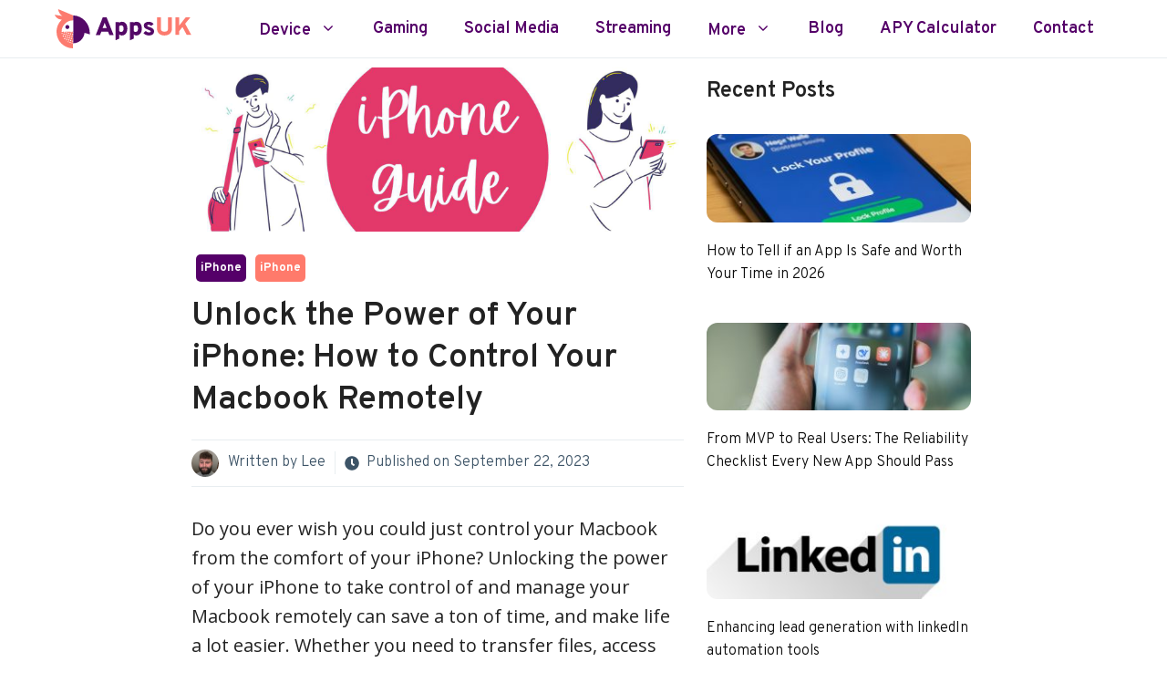

--- FILE ---
content_type: text/html; charset=UTF-8
request_url: https://apps.uk/how-to-control-macbook-from-iphone-2/
body_size: 26658
content:
<!DOCTYPE html>
<html lang="en-US" prefix="og: https://ogp.me/ns#">
<head>
	<meta charset="UTF-8">
	<meta name="viewport" content="width=device-width, initial-scale=1">
<!-- Search Engine Optimization by Rank Math PRO - https://rankmath.com/ -->
<title>Unlock the Power of Your iPhone: How to Control Your Macbook Remotely - Apps UK 📱</title>
<link data-rocket-prefetch href="https://fonts.googleapis.com" rel="dns-prefetch">
<link data-rocket-prefetch href="https://faves.grow.me" rel="dns-prefetch">
<link data-rocket-prefetch href="https://scripts.mediavine.com" rel="dns-prefetch">
<link data-rocket-prefetch href="https://www.googletagmanager.com" rel="dns-prefetch">
<link data-rocket-preload as="style" href="https://fonts.googleapis.com/css?family=Overpass%3A100%2C100italic%2C200%2C200italic%2C300%2C300italic%2Cregular%2Citalic%2C600%2C600italic%2C700%2C700italic%2C800%2C800italic%2C900%2C900italic%7COpen%20Sans%3A300%2C300italic%2Cregular%2Citalic%2C600%2C600italic%2C700%2C700italic%2C800%2C800italic%7COverpass%3A100%2C100italic%2C200%2C200italic%2C300%2C300italic%2Cregular%2Citalic%2C600%2C600italic%2C700%2C700italic%2C800%2C800italic%2C900%2C900italic&#038;display=swap" rel="preload">
<link href="https://fonts.googleapis.com/css?family=Overpass%3A100%2C100italic%2C200%2C200italic%2C300%2C300italic%2Cregular%2Citalic%2C600%2C600italic%2C700%2C700italic%2C800%2C800italic%2C900%2C900italic%7COpen%20Sans%3A300%2C300italic%2Cregular%2Citalic%2C600%2C600italic%2C700%2C700italic%2C800%2C800italic%7COverpass%3A100%2C100italic%2C200%2C200italic%2C300%2C300italic%2Cregular%2Citalic%2C600%2C600italic%2C700%2C700italic%2C800%2C800italic%2C900%2C900italic&#038;display=swap" media="print" onload="this.media=&#039;all&#039;" rel="stylesheet">
<noscript data-wpr-hosted-gf-parameters=""><link rel="stylesheet" href="https://fonts.googleapis.com/css?family=Overpass%3A100%2C100italic%2C200%2C200italic%2C300%2C300italic%2Cregular%2Citalic%2C600%2C600italic%2C700%2C700italic%2C800%2C800italic%2C900%2C900italic%7COpen%20Sans%3A300%2C300italic%2Cregular%2Citalic%2C600%2C600italic%2C700%2C700italic%2C800%2C800italic%7COverpass%3A100%2C100italic%2C200%2C200italic%2C300%2C300italic%2Cregular%2Citalic%2C600%2C600italic%2C700%2C700italic%2C800%2C800italic%2C900%2C900italic&#038;display=swap"></noscript><link rel="preload" data-rocket-preload as="image" href="https://apps.uk/wp-content/uploads/2023/10/iPhone-Guide.jpg" imagesrcset="https://apps.uk/wp-content/uploads/2023/10/iPhone-Guide.jpg 1600w, https://apps.uk/wp-content/uploads/2023/10/iPhone-Guide-300x100.jpg 300w, https://apps.uk/wp-content/uploads/2023/10/iPhone-Guide-1024x341.jpg 1024w, https://apps.uk/wp-content/uploads/2023/10/iPhone-Guide-768x256.jpg 768w, https://apps.uk/wp-content/uploads/2023/10/iPhone-Guide-1536x512.jpg 1536w" imagesizes="(max-width: 1600px) 100vw, 1600px" fetchpriority="high">
<meta name="description" content="Do you ever wish you could just control your Macbook from the comfort of your iPhone? Unlocking the power of your iPhone to take control of and manage your"/>
<meta name="robots" content="follow, index, max-snippet:-1, max-video-preview:-1, max-image-preview:large"/>
<link rel="canonical" href="https://apps.uk/how-to-control-macbook-from-iphone-2/" />
<meta property="og:locale" content="en_US" />
<meta property="og:type" content="article" />
<meta property="og:title" content="Unlock the Power of Your iPhone: How to Control Your Macbook Remotely - Apps UK 📱" />
<meta property="og:description" content="Do you ever wish you could just control your Macbook from the comfort of your iPhone? Unlocking the power of your iPhone to take control of and manage your" />
<meta property="og:url" content="https://apps.uk/how-to-control-macbook-from-iphone-2/" />
<meta property="og:site_name" content="Apps UK 📱" />
<meta property="article:publisher" content="https://www.facebook.com/UKapps" />
<meta property="article:tag" content="iPhone" />
<meta property="article:section" content="iPhone" />
<meta property="og:image" content="https://apps.uk/wp-content/uploads/2023/10/iPhone-Guide.jpg" />
<meta property="og:image:secure_url" content="https://apps.uk/wp-content/uploads/2023/10/iPhone-Guide.jpg" />
<meta property="og:image:width" content="1600" />
<meta property="og:image:height" content="533" />
<meta property="og:image:alt" content="iPhone-Guide" />
<meta property="og:image:type" content="image/jpeg" />
<meta property="article:published_time" content="2023-09-22T07:48:10+00:00" />
<meta name="twitter:card" content="summary_large_image" />
<meta name="twitter:title" content="Unlock the Power of Your iPhone: How to Control Your Macbook Remotely - Apps UK 📱" />
<meta name="twitter:description" content="Do you ever wish you could just control your Macbook from the comfort of your iPhone? Unlocking the power of your iPhone to take control of and manage your" />
<meta name="twitter:site" content="@https://twitter.com/AppsUK_" />
<meta name="twitter:creator" content="@https://twitter.com/AppsUK_" />
<meta name="twitter:image" content="https://apps.uk/wp-content/uploads/2023/10/iPhone-Guide.jpg" />
<meta name="twitter:label1" content="Written by" />
<meta name="twitter:data1" content="Lee" />
<meta name="twitter:label2" content="Time to read" />
<meta name="twitter:data2" content="6 minutes" />
<script type="application/ld+json" class="rank-math-schema-pro">{"@context":"https://schema.org","@graph":[{"@type":"Place","@id":"https://apps.uk/#place","address":{"@type":"PostalAddress","streetAddress":"International House","addressLocality":"12 Constance St","addressRegion":"London","postalCode":"E16 2DQ","addressCountry":"United Kingdom"}},{"@type":"Organization","@id":"https://apps.uk/#organization","name":"apps.uk","url":"https://apps.uk","sameAs":["https://www.facebook.com/UKapps","https://twitter.com/https://twitter.com/AppsUK_"],"email":"hey@apps.uk","address":{"@type":"PostalAddress","streetAddress":"International House","addressLocality":"12 Constance St","addressRegion":"London","postalCode":"E16 2DQ","addressCountry":"United Kingdom"},"logo":{"@type":"ImageObject","@id":"https://apps.uk/#logo","url":"https://apps.uk/wp-content/uploads/2022/05/appsuk-logo.svg","contentUrl":"https://apps.uk/wp-content/uploads/2022/05/appsuk-logo.svg","caption":"Apps UK \ud83d\udcf1","inLanguage":"en-US"},"location":{"@id":"https://apps.uk/#place"}},{"@type":"WebSite","@id":"https://apps.uk/#website","url":"https://apps.uk","name":"Apps UK \ud83d\udcf1","publisher":{"@id":"https://apps.uk/#organization"},"inLanguage":"en-US"},{"@type":"ImageObject","@id":"https://apps.uk/wp-content/uploads/2023/10/iPhone-Guide.jpg","url":"https://apps.uk/wp-content/uploads/2023/10/iPhone-Guide.jpg","width":"1600","height":"533","caption":"iPhone-Guide","inLanguage":"en-US"},{"@type":"WebPage","@id":"https://apps.uk/how-to-control-macbook-from-iphone-2/#webpage","url":"https://apps.uk/how-to-control-macbook-from-iphone-2/","name":"Unlock the Power of Your iPhone: How to Control Your Macbook Remotely - Apps UK \ud83d\udcf1","datePublished":"2023-09-22T07:48:10+00:00","dateModified":"2023-09-22T07:48:10+00:00","isPartOf":{"@id":"https://apps.uk/#website"},"primaryImageOfPage":{"@id":"https://apps.uk/wp-content/uploads/2023/10/iPhone-Guide.jpg"},"inLanguage":"en-US"},{"@type":"Person","@id":"https://apps.uk/author/lee/","name":"Lee","url":"https://apps.uk/author/lee/","image":{"@type":"ImageObject","@id":"https://secure.gravatar.com/avatar/c5c83a21effa0c8f248d3c7177f60ad4fb6bb8b987a3ea0889bed003ced43d84?s=96&amp;d=mm&amp;r=g","url":"https://secure.gravatar.com/avatar/c5c83a21effa0c8f248d3c7177f60ad4fb6bb8b987a3ea0889bed003ced43d84?s=96&amp;d=mm&amp;r=g","caption":"Lee","inLanguage":"en-US"},"worksFor":{"@id":"https://apps.uk/#organization"}},{"@type":"NewsArticle","headline":"Unlock the Power of Your iPhone: How to Control Your Macbook Remotely - Apps UK \ud83d\udcf1","datePublished":"2023-09-22T07:48:10+00:00","dateModified":"2023-09-22T07:48:10+00:00","articleSection":"iPhone","author":{"@id":"https://apps.uk/author/lee/","name":"Lee"},"publisher":{"@id":"https://apps.uk/#organization"},"description":"Do you ever wish you could just control your Macbook from the comfort of your iPhone? Unlocking the power of your iPhone to take control of and manage your","copyrightYear":"2023","copyrightHolder":{"@id":"https://apps.uk/#organization"},"name":"Unlock the Power of Your iPhone: How to Control Your Macbook Remotely - Apps UK \ud83d\udcf1","@id":"https://apps.uk/how-to-control-macbook-from-iphone-2/#richSnippet","isPartOf":{"@id":"https://apps.uk/how-to-control-macbook-from-iphone-2/#webpage"},"image":{"@id":"https://apps.uk/wp-content/uploads/2023/10/iPhone-Guide.jpg"},"inLanguage":"en-US","mainEntityOfPage":{"@id":"https://apps.uk/how-to-control-macbook-from-iphone-2/#webpage"}}]}</script>
<!-- /Rank Math WordPress SEO plugin -->

<link rel='dns-prefetch' href='//scripts.mediavine.com' />
<link href='https://fonts.gstatic.com' crossorigin rel='preconnect' />
<link href='https://fonts.googleapis.com' crossorigin rel='preconnect' />
<link rel="alternate" type="application/rss+xml" title="Apps UK 📱 &raquo; Feed" href="https://apps.uk/feed/" />
<link rel="alternate" type="application/rss+xml" title="Apps UK 📱 &raquo; Comments Feed" href="https://apps.uk/comments/feed/" />
<link rel="alternate" type="application/rss+xml" title="Apps UK 📱 &raquo; Unlock the Power of Your iPhone: How to Control Your Macbook Remotely Comments Feed" href="https://apps.uk/how-to-control-macbook-from-iphone-2/feed/" />
<link rel="alternate" title="oEmbed (JSON)" type="application/json+oembed" href="https://apps.uk/wp-json/oembed/1.0/embed?url=https%3A%2F%2Fapps.uk%2Fhow-to-control-macbook-from-iphone-2%2F" />
<link rel="alternate" title="oEmbed (XML)" type="text/xml+oembed" href="https://apps.uk/wp-json/oembed/1.0/embed?url=https%3A%2F%2Fapps.uk%2Fhow-to-control-macbook-from-iphone-2%2F&#038;format=xml" />
<style id='wp-img-auto-sizes-contain-inline-css'>
img:is([sizes=auto i],[sizes^="auto," i]){contain-intrinsic-size:3000px 1500px}
/*# sourceURL=wp-img-auto-sizes-contain-inline-css */
</style>
<style id='wp-emoji-styles-inline-css'>

	img.wp-smiley, img.emoji {
		display: inline !important;
		border: none !important;
		box-shadow: none !important;
		height: 1em !important;
		width: 1em !important;
		margin: 0 0.07em !important;
		vertical-align: -0.1em !important;
		background: none !important;
		padding: 0 !important;
	}
/*# sourceURL=wp-emoji-styles-inline-css */
</style>
<style id='wp-block-library-inline-css'>
:root{--wp-block-synced-color:#7a00df;--wp-block-synced-color--rgb:122,0,223;--wp-bound-block-color:var(--wp-block-synced-color);--wp-editor-canvas-background:#ddd;--wp-admin-theme-color:#007cba;--wp-admin-theme-color--rgb:0,124,186;--wp-admin-theme-color-darker-10:#006ba1;--wp-admin-theme-color-darker-10--rgb:0,107,160.5;--wp-admin-theme-color-darker-20:#005a87;--wp-admin-theme-color-darker-20--rgb:0,90,135;--wp-admin-border-width-focus:2px}@media (min-resolution:192dpi){:root{--wp-admin-border-width-focus:1.5px}}.wp-element-button{cursor:pointer}:root .has-very-light-gray-background-color{background-color:#eee}:root .has-very-dark-gray-background-color{background-color:#313131}:root .has-very-light-gray-color{color:#eee}:root .has-very-dark-gray-color{color:#313131}:root .has-vivid-green-cyan-to-vivid-cyan-blue-gradient-background{background:linear-gradient(135deg,#00d084,#0693e3)}:root .has-purple-crush-gradient-background{background:linear-gradient(135deg,#34e2e4,#4721fb 50%,#ab1dfe)}:root .has-hazy-dawn-gradient-background{background:linear-gradient(135deg,#faaca8,#dad0ec)}:root .has-subdued-olive-gradient-background{background:linear-gradient(135deg,#fafae1,#67a671)}:root .has-atomic-cream-gradient-background{background:linear-gradient(135deg,#fdd79a,#004a59)}:root .has-nightshade-gradient-background{background:linear-gradient(135deg,#330968,#31cdcf)}:root .has-midnight-gradient-background{background:linear-gradient(135deg,#020381,#2874fc)}:root{--wp--preset--font-size--normal:16px;--wp--preset--font-size--huge:42px}.has-regular-font-size{font-size:1em}.has-larger-font-size{font-size:2.625em}.has-normal-font-size{font-size:var(--wp--preset--font-size--normal)}.has-huge-font-size{font-size:var(--wp--preset--font-size--huge)}.has-text-align-center{text-align:center}.has-text-align-left{text-align:left}.has-text-align-right{text-align:right}.has-fit-text{white-space:nowrap!important}#end-resizable-editor-section{display:none}.aligncenter{clear:both}.items-justified-left{justify-content:flex-start}.items-justified-center{justify-content:center}.items-justified-right{justify-content:flex-end}.items-justified-space-between{justify-content:space-between}.screen-reader-text{border:0;clip-path:inset(50%);height:1px;margin:-1px;overflow:hidden;padding:0;position:absolute;width:1px;word-wrap:normal!important}.screen-reader-text:focus{background-color:#ddd;clip-path:none;color:#444;display:block;font-size:1em;height:auto;left:5px;line-height:normal;padding:15px 23px 14px;text-decoration:none;top:5px;width:auto;z-index:100000}html :where(.has-border-color){border-style:solid}html :where([style*=border-top-color]){border-top-style:solid}html :where([style*=border-right-color]){border-right-style:solid}html :where([style*=border-bottom-color]){border-bottom-style:solid}html :where([style*=border-left-color]){border-left-style:solid}html :where([style*=border-width]){border-style:solid}html :where([style*=border-top-width]){border-top-style:solid}html :where([style*=border-right-width]){border-right-style:solid}html :where([style*=border-bottom-width]){border-bottom-style:solid}html :where([style*=border-left-width]){border-left-style:solid}html :where(img[class*=wp-image-]){height:auto;max-width:100%}:where(figure){margin:0 0 1em}html :where(.is-position-sticky){--wp-admin--admin-bar--position-offset:var(--wp-admin--admin-bar--height,0px)}@media screen and (max-width:600px){html :where(.is-position-sticky){--wp-admin--admin-bar--position-offset:0px}}

/*# sourceURL=wp-block-library-inline-css */
</style><style id='wp-block-image-inline-css'>
.wp-block-image>a,.wp-block-image>figure>a{display:inline-block}.wp-block-image img{box-sizing:border-box;height:auto;max-width:100%;vertical-align:bottom}@media not (prefers-reduced-motion){.wp-block-image img.hide{visibility:hidden}.wp-block-image img.show{animation:show-content-image .4s}}.wp-block-image[style*=border-radius] img,.wp-block-image[style*=border-radius]>a{border-radius:inherit}.wp-block-image.has-custom-border img{box-sizing:border-box}.wp-block-image.aligncenter{text-align:center}.wp-block-image.alignfull>a,.wp-block-image.alignwide>a{width:100%}.wp-block-image.alignfull img,.wp-block-image.alignwide img{height:auto;width:100%}.wp-block-image .aligncenter,.wp-block-image .alignleft,.wp-block-image .alignright,.wp-block-image.aligncenter,.wp-block-image.alignleft,.wp-block-image.alignright{display:table}.wp-block-image .aligncenter>figcaption,.wp-block-image .alignleft>figcaption,.wp-block-image .alignright>figcaption,.wp-block-image.aligncenter>figcaption,.wp-block-image.alignleft>figcaption,.wp-block-image.alignright>figcaption{caption-side:bottom;display:table-caption}.wp-block-image .alignleft{float:left;margin:.5em 1em .5em 0}.wp-block-image .alignright{float:right;margin:.5em 0 .5em 1em}.wp-block-image .aligncenter{margin-left:auto;margin-right:auto}.wp-block-image :where(figcaption){margin-bottom:1em;margin-top:.5em}.wp-block-image.is-style-circle-mask img{border-radius:9999px}@supports ((-webkit-mask-image:none) or (mask-image:none)) or (-webkit-mask-image:none){.wp-block-image.is-style-circle-mask img{border-radius:0;-webkit-mask-image:url('data:image/svg+xml;utf8,<svg viewBox="0 0 100 100" xmlns="http://www.w3.org/2000/svg"><circle cx="50" cy="50" r="50"/></svg>');mask-image:url('data:image/svg+xml;utf8,<svg viewBox="0 0 100 100" xmlns="http://www.w3.org/2000/svg"><circle cx="50" cy="50" r="50"/></svg>');mask-mode:alpha;-webkit-mask-position:center;mask-position:center;-webkit-mask-repeat:no-repeat;mask-repeat:no-repeat;-webkit-mask-size:contain;mask-size:contain}}:root :where(.wp-block-image.is-style-rounded img,.wp-block-image .is-style-rounded img){border-radius:9999px}.wp-block-image figure{margin:0}.wp-lightbox-container{display:flex;flex-direction:column;position:relative}.wp-lightbox-container img{cursor:zoom-in}.wp-lightbox-container img:hover+button{opacity:1}.wp-lightbox-container button{align-items:center;backdrop-filter:blur(16px) saturate(180%);background-color:#5a5a5a40;border:none;border-radius:4px;cursor:zoom-in;display:flex;height:20px;justify-content:center;opacity:0;padding:0;position:absolute;right:16px;text-align:center;top:16px;width:20px;z-index:100}@media not (prefers-reduced-motion){.wp-lightbox-container button{transition:opacity .2s ease}}.wp-lightbox-container button:focus-visible{outline:3px auto #5a5a5a40;outline:3px auto -webkit-focus-ring-color;outline-offset:3px}.wp-lightbox-container button:hover{cursor:pointer;opacity:1}.wp-lightbox-container button:focus{opacity:1}.wp-lightbox-container button:focus,.wp-lightbox-container button:hover,.wp-lightbox-container button:not(:hover):not(:active):not(.has-background){background-color:#5a5a5a40;border:none}.wp-lightbox-overlay{box-sizing:border-box;cursor:zoom-out;height:100vh;left:0;overflow:hidden;position:fixed;top:0;visibility:hidden;width:100%;z-index:100000}.wp-lightbox-overlay .close-button{align-items:center;cursor:pointer;display:flex;justify-content:center;min-height:40px;min-width:40px;padding:0;position:absolute;right:calc(env(safe-area-inset-right) + 16px);top:calc(env(safe-area-inset-top) + 16px);z-index:5000000}.wp-lightbox-overlay .close-button:focus,.wp-lightbox-overlay .close-button:hover,.wp-lightbox-overlay .close-button:not(:hover):not(:active):not(.has-background){background:none;border:none}.wp-lightbox-overlay .lightbox-image-container{height:var(--wp--lightbox-container-height);left:50%;overflow:hidden;position:absolute;top:50%;transform:translate(-50%,-50%);transform-origin:top left;width:var(--wp--lightbox-container-width);z-index:9999999999}.wp-lightbox-overlay .wp-block-image{align-items:center;box-sizing:border-box;display:flex;height:100%;justify-content:center;margin:0;position:relative;transform-origin:0 0;width:100%;z-index:3000000}.wp-lightbox-overlay .wp-block-image img{height:var(--wp--lightbox-image-height);min-height:var(--wp--lightbox-image-height);min-width:var(--wp--lightbox-image-width);width:var(--wp--lightbox-image-width)}.wp-lightbox-overlay .wp-block-image figcaption{display:none}.wp-lightbox-overlay button{background:none;border:none}.wp-lightbox-overlay .scrim{background-color:#fff;height:100%;opacity:.9;position:absolute;width:100%;z-index:2000000}.wp-lightbox-overlay.active{visibility:visible}@media not (prefers-reduced-motion){.wp-lightbox-overlay.active{animation:turn-on-visibility .25s both}.wp-lightbox-overlay.active img{animation:turn-on-visibility .35s both}.wp-lightbox-overlay.show-closing-animation:not(.active){animation:turn-off-visibility .35s both}.wp-lightbox-overlay.show-closing-animation:not(.active) img{animation:turn-off-visibility .25s both}.wp-lightbox-overlay.zoom.active{animation:none;opacity:1;visibility:visible}.wp-lightbox-overlay.zoom.active .lightbox-image-container{animation:lightbox-zoom-in .4s}.wp-lightbox-overlay.zoom.active .lightbox-image-container img{animation:none}.wp-lightbox-overlay.zoom.active .scrim{animation:turn-on-visibility .4s forwards}.wp-lightbox-overlay.zoom.show-closing-animation:not(.active){animation:none}.wp-lightbox-overlay.zoom.show-closing-animation:not(.active) .lightbox-image-container{animation:lightbox-zoom-out .4s}.wp-lightbox-overlay.zoom.show-closing-animation:not(.active) .lightbox-image-container img{animation:none}.wp-lightbox-overlay.zoom.show-closing-animation:not(.active) .scrim{animation:turn-off-visibility .4s forwards}}@keyframes show-content-image{0%{visibility:hidden}99%{visibility:hidden}to{visibility:visible}}@keyframes turn-on-visibility{0%{opacity:0}to{opacity:1}}@keyframes turn-off-visibility{0%{opacity:1;visibility:visible}99%{opacity:0;visibility:visible}to{opacity:0;visibility:hidden}}@keyframes lightbox-zoom-in{0%{transform:translate(calc((-100vw + var(--wp--lightbox-scrollbar-width))/2 + var(--wp--lightbox-initial-left-position)),calc(-50vh + var(--wp--lightbox-initial-top-position))) scale(var(--wp--lightbox-scale))}to{transform:translate(-50%,-50%) scale(1)}}@keyframes lightbox-zoom-out{0%{transform:translate(-50%,-50%) scale(1);visibility:visible}99%{visibility:visible}to{transform:translate(calc((-100vw + var(--wp--lightbox-scrollbar-width))/2 + var(--wp--lightbox-initial-left-position)),calc(-50vh + var(--wp--lightbox-initial-top-position))) scale(var(--wp--lightbox-scale));visibility:hidden}}
/*# sourceURL=https://apps.uk/wp-includes/blocks/image/style.min.css */
</style>
<style id='wp-block-group-inline-css'>
.wp-block-group{box-sizing:border-box}:where(.wp-block-group.wp-block-group-is-layout-constrained){position:relative}
/*# sourceURL=https://apps.uk/wp-includes/blocks/group/style.min.css */
</style>
<style id='wp-block-paragraph-inline-css'>
.is-small-text{font-size:.875em}.is-regular-text{font-size:1em}.is-large-text{font-size:2.25em}.is-larger-text{font-size:3em}.has-drop-cap:not(:focus):first-letter{float:left;font-size:8.4em;font-style:normal;font-weight:100;line-height:.68;margin:.05em .1em 0 0;text-transform:uppercase}body.rtl .has-drop-cap:not(:focus):first-letter{float:none;margin-left:.1em}p.has-drop-cap.has-background{overflow:hidden}:root :where(p.has-background){padding:1.25em 2.375em}:where(p.has-text-color:not(.has-link-color)) a{color:inherit}p.has-text-align-left[style*="writing-mode:vertical-lr"],p.has-text-align-right[style*="writing-mode:vertical-rl"]{rotate:180deg}
/*# sourceURL=https://apps.uk/wp-includes/blocks/paragraph/style.min.css */
</style>
<style id='global-styles-inline-css'>
:root{--wp--preset--aspect-ratio--square: 1;--wp--preset--aspect-ratio--4-3: 4/3;--wp--preset--aspect-ratio--3-4: 3/4;--wp--preset--aspect-ratio--3-2: 3/2;--wp--preset--aspect-ratio--2-3: 2/3;--wp--preset--aspect-ratio--16-9: 16/9;--wp--preset--aspect-ratio--9-16: 9/16;--wp--preset--color--black: #000000;--wp--preset--color--cyan-bluish-gray: #abb8c3;--wp--preset--color--white: #ffffff;--wp--preset--color--pale-pink: #f78da7;--wp--preset--color--vivid-red: #cf2e2e;--wp--preset--color--luminous-vivid-orange: #ff6900;--wp--preset--color--luminous-vivid-amber: #fcb900;--wp--preset--color--light-green-cyan: #7bdcb5;--wp--preset--color--vivid-green-cyan: #00d084;--wp--preset--color--pale-cyan-blue: #8ed1fc;--wp--preset--color--vivid-cyan-blue: #0693e3;--wp--preset--color--vivid-purple: #9b51e0;--wp--preset--color--contrast: var(--contrast);--wp--preset--color--contrast-2: var(--contrast-2);--wp--preset--color--contrast-3: var(--contrast-3);--wp--preset--color--base: var(--base);--wp--preset--color--base-2: var(--base-2);--wp--preset--color--base-3: var(--base-3);--wp--preset--color--accent: var(--accent);--wp--preset--gradient--vivid-cyan-blue-to-vivid-purple: linear-gradient(135deg,rgb(6,147,227) 0%,rgb(155,81,224) 100%);--wp--preset--gradient--light-green-cyan-to-vivid-green-cyan: linear-gradient(135deg,rgb(122,220,180) 0%,rgb(0,208,130) 100%);--wp--preset--gradient--luminous-vivid-amber-to-luminous-vivid-orange: linear-gradient(135deg,rgb(252,185,0) 0%,rgb(255,105,0) 100%);--wp--preset--gradient--luminous-vivid-orange-to-vivid-red: linear-gradient(135deg,rgb(255,105,0) 0%,rgb(207,46,46) 100%);--wp--preset--gradient--very-light-gray-to-cyan-bluish-gray: linear-gradient(135deg,rgb(238,238,238) 0%,rgb(169,184,195) 100%);--wp--preset--gradient--cool-to-warm-spectrum: linear-gradient(135deg,rgb(74,234,220) 0%,rgb(151,120,209) 20%,rgb(207,42,186) 40%,rgb(238,44,130) 60%,rgb(251,105,98) 80%,rgb(254,248,76) 100%);--wp--preset--gradient--blush-light-purple: linear-gradient(135deg,rgb(255,206,236) 0%,rgb(152,150,240) 100%);--wp--preset--gradient--blush-bordeaux: linear-gradient(135deg,rgb(254,205,165) 0%,rgb(254,45,45) 50%,rgb(107,0,62) 100%);--wp--preset--gradient--luminous-dusk: linear-gradient(135deg,rgb(255,203,112) 0%,rgb(199,81,192) 50%,rgb(65,88,208) 100%);--wp--preset--gradient--pale-ocean: linear-gradient(135deg,rgb(255,245,203) 0%,rgb(182,227,212) 50%,rgb(51,167,181) 100%);--wp--preset--gradient--electric-grass: linear-gradient(135deg,rgb(202,248,128) 0%,rgb(113,206,126) 100%);--wp--preset--gradient--midnight: linear-gradient(135deg,rgb(2,3,129) 0%,rgb(40,116,252) 100%);--wp--preset--font-size--small: 13px;--wp--preset--font-size--medium: 20px;--wp--preset--font-size--large: 36px;--wp--preset--font-size--x-large: 42px;--wp--preset--spacing--20: 0.44rem;--wp--preset--spacing--30: 0.67rem;--wp--preset--spacing--40: 1rem;--wp--preset--spacing--50: 1.5rem;--wp--preset--spacing--60: 2.25rem;--wp--preset--spacing--70: 3.38rem;--wp--preset--spacing--80: 5.06rem;--wp--preset--shadow--natural: 6px 6px 9px rgba(0, 0, 0, 0.2);--wp--preset--shadow--deep: 12px 12px 50px rgba(0, 0, 0, 0.4);--wp--preset--shadow--sharp: 6px 6px 0px rgba(0, 0, 0, 0.2);--wp--preset--shadow--outlined: 6px 6px 0px -3px rgb(255, 255, 255), 6px 6px rgb(0, 0, 0);--wp--preset--shadow--crisp: 6px 6px 0px rgb(0, 0, 0);}:where(.is-layout-flex){gap: 0.5em;}:where(.is-layout-grid){gap: 0.5em;}body .is-layout-flex{display: flex;}.is-layout-flex{flex-wrap: wrap;align-items: center;}.is-layout-flex > :is(*, div){margin: 0;}body .is-layout-grid{display: grid;}.is-layout-grid > :is(*, div){margin: 0;}:where(.wp-block-columns.is-layout-flex){gap: 2em;}:where(.wp-block-columns.is-layout-grid){gap: 2em;}:where(.wp-block-post-template.is-layout-flex){gap: 1.25em;}:where(.wp-block-post-template.is-layout-grid){gap: 1.25em;}.has-black-color{color: var(--wp--preset--color--black) !important;}.has-cyan-bluish-gray-color{color: var(--wp--preset--color--cyan-bluish-gray) !important;}.has-white-color{color: var(--wp--preset--color--white) !important;}.has-pale-pink-color{color: var(--wp--preset--color--pale-pink) !important;}.has-vivid-red-color{color: var(--wp--preset--color--vivid-red) !important;}.has-luminous-vivid-orange-color{color: var(--wp--preset--color--luminous-vivid-orange) !important;}.has-luminous-vivid-amber-color{color: var(--wp--preset--color--luminous-vivid-amber) !important;}.has-light-green-cyan-color{color: var(--wp--preset--color--light-green-cyan) !important;}.has-vivid-green-cyan-color{color: var(--wp--preset--color--vivid-green-cyan) !important;}.has-pale-cyan-blue-color{color: var(--wp--preset--color--pale-cyan-blue) !important;}.has-vivid-cyan-blue-color{color: var(--wp--preset--color--vivid-cyan-blue) !important;}.has-vivid-purple-color{color: var(--wp--preset--color--vivid-purple) !important;}.has-black-background-color{background-color: var(--wp--preset--color--black) !important;}.has-cyan-bluish-gray-background-color{background-color: var(--wp--preset--color--cyan-bluish-gray) !important;}.has-white-background-color{background-color: var(--wp--preset--color--white) !important;}.has-pale-pink-background-color{background-color: var(--wp--preset--color--pale-pink) !important;}.has-vivid-red-background-color{background-color: var(--wp--preset--color--vivid-red) !important;}.has-luminous-vivid-orange-background-color{background-color: var(--wp--preset--color--luminous-vivid-orange) !important;}.has-luminous-vivid-amber-background-color{background-color: var(--wp--preset--color--luminous-vivid-amber) !important;}.has-light-green-cyan-background-color{background-color: var(--wp--preset--color--light-green-cyan) !important;}.has-vivid-green-cyan-background-color{background-color: var(--wp--preset--color--vivid-green-cyan) !important;}.has-pale-cyan-blue-background-color{background-color: var(--wp--preset--color--pale-cyan-blue) !important;}.has-vivid-cyan-blue-background-color{background-color: var(--wp--preset--color--vivid-cyan-blue) !important;}.has-vivid-purple-background-color{background-color: var(--wp--preset--color--vivid-purple) !important;}.has-black-border-color{border-color: var(--wp--preset--color--black) !important;}.has-cyan-bluish-gray-border-color{border-color: var(--wp--preset--color--cyan-bluish-gray) !important;}.has-white-border-color{border-color: var(--wp--preset--color--white) !important;}.has-pale-pink-border-color{border-color: var(--wp--preset--color--pale-pink) !important;}.has-vivid-red-border-color{border-color: var(--wp--preset--color--vivid-red) !important;}.has-luminous-vivid-orange-border-color{border-color: var(--wp--preset--color--luminous-vivid-orange) !important;}.has-luminous-vivid-amber-border-color{border-color: var(--wp--preset--color--luminous-vivid-amber) !important;}.has-light-green-cyan-border-color{border-color: var(--wp--preset--color--light-green-cyan) !important;}.has-vivid-green-cyan-border-color{border-color: var(--wp--preset--color--vivid-green-cyan) !important;}.has-pale-cyan-blue-border-color{border-color: var(--wp--preset--color--pale-cyan-blue) !important;}.has-vivid-cyan-blue-border-color{border-color: var(--wp--preset--color--vivid-cyan-blue) !important;}.has-vivid-purple-border-color{border-color: var(--wp--preset--color--vivid-purple) !important;}.has-vivid-cyan-blue-to-vivid-purple-gradient-background{background: var(--wp--preset--gradient--vivid-cyan-blue-to-vivid-purple) !important;}.has-light-green-cyan-to-vivid-green-cyan-gradient-background{background: var(--wp--preset--gradient--light-green-cyan-to-vivid-green-cyan) !important;}.has-luminous-vivid-amber-to-luminous-vivid-orange-gradient-background{background: var(--wp--preset--gradient--luminous-vivid-amber-to-luminous-vivid-orange) !important;}.has-luminous-vivid-orange-to-vivid-red-gradient-background{background: var(--wp--preset--gradient--luminous-vivid-orange-to-vivid-red) !important;}.has-very-light-gray-to-cyan-bluish-gray-gradient-background{background: var(--wp--preset--gradient--very-light-gray-to-cyan-bluish-gray) !important;}.has-cool-to-warm-spectrum-gradient-background{background: var(--wp--preset--gradient--cool-to-warm-spectrum) !important;}.has-blush-light-purple-gradient-background{background: var(--wp--preset--gradient--blush-light-purple) !important;}.has-blush-bordeaux-gradient-background{background: var(--wp--preset--gradient--blush-bordeaux) !important;}.has-luminous-dusk-gradient-background{background: var(--wp--preset--gradient--luminous-dusk) !important;}.has-pale-ocean-gradient-background{background: var(--wp--preset--gradient--pale-ocean) !important;}.has-electric-grass-gradient-background{background: var(--wp--preset--gradient--electric-grass) !important;}.has-midnight-gradient-background{background: var(--wp--preset--gradient--midnight) !important;}.has-small-font-size{font-size: var(--wp--preset--font-size--small) !important;}.has-medium-font-size{font-size: var(--wp--preset--font-size--medium) !important;}.has-large-font-size{font-size: var(--wp--preset--font-size--large) !important;}.has-x-large-font-size{font-size: var(--wp--preset--font-size--x-large) !important;}
/*# sourceURL=global-styles-inline-css */
</style>

<style id='classic-theme-styles-inline-css'>
/*! This file is auto-generated */
.wp-block-button__link{color:#fff;background-color:#32373c;border-radius:9999px;box-shadow:none;text-decoration:none;padding:calc(.667em + 2px) calc(1.333em + 2px);font-size:1.125em}.wp-block-file__button{background:#32373c;color:#fff;text-decoration:none}
/*# sourceURL=/wp-includes/css/classic-themes.min.css */
</style>

<link rel='stylesheet' id='wp-show-posts-css' href='https://apps.uk/wp-content/plugins/wp-show-posts/css/wp-show-posts-min.css?ver=1.1.6' media='all' />
<link rel='stylesheet' id='wp-show-posts-pro-css' href='https://apps.uk/wp-content/plugins/wp-show-posts-pro/css/wp-show-posts.min.css?ver=1.0.0' media='all' />
<link rel='stylesheet' id='generate-comments-css' href='https://apps.uk/wp-content/themes/generatepress/assets/css/components/comments.min.css?ver=3.6.0' media='all' />
<link rel='stylesheet' id='generate-style-css' href='https://apps.uk/wp-content/themes/generatepress/assets/css/main.min.css?ver=3.6.0' media='all' />
<style id='generate-style-inline-css'>
body{background-color:#ffffff;color:#222222;}a{color:#222222;}a:hover, a:focus, a:active{color:#ff7a6b;}.wp-block-group__inner-container{max-width:1200px;margin-left:auto;margin-right:auto;}.site-header .header-image{width:150px;}:root{--contrast:#222222;--contrast-2:#575760;--contrast-3:#b2b2be;--base:#f0f0f0;--base-2:#f7f8f9;--base-3:#ffffff;--accent:#1e73be;}:root .has-contrast-color{color:var(--contrast);}:root .has-contrast-background-color{background-color:var(--contrast);}:root .has-contrast-2-color{color:var(--contrast-2);}:root .has-contrast-2-background-color{background-color:var(--contrast-2);}:root .has-contrast-3-color{color:var(--contrast-3);}:root .has-contrast-3-background-color{background-color:var(--contrast-3);}:root .has-base-color{color:var(--base);}:root .has-base-background-color{background-color:var(--base);}:root .has-base-2-color{color:var(--base-2);}:root .has-base-2-background-color{background-color:var(--base-2);}:root .has-base-3-color{color:var(--base-3);}:root .has-base-3-background-color{background-color:var(--base-3);}:root .has-accent-color{color:var(--accent);}:root .has-accent-background-color{background-color:var(--accent);}body, button, input, select, textarea{font-family:Open Sans, sans-serif;font-size:20px;}body{line-height:1.6;}@media (max-width: 1024px){body, button, input, select, textarea{font-size:20px;}}@media (max-width:768px){body, button, input, select, textarea{font-size:20px;}}.main-title{font-family:Overpass, sans-serif;font-weight:600;text-transform:lowercase;font-size:28px;}.main-navigation a, .main-navigation .menu-toggle, .main-navigation .menu-bar-items{font-family:Overpass, sans-serif;font-weight:600;font-size:18px;}@media (max-width: 1024px){.main-navigation a, .main-navigation .menu-toggle, .main-navigation .menu-bar-items{font-size:14px;}}.widget-title{font-family:Overpass, sans-serif;font-weight:600;font-size:16px;}button:not(.menu-toggle),html input[type="button"],input[type="reset"],input[type="submit"],.button,.wp-block-button .wp-block-button__link{font-family:Overpass, sans-serif;font-weight:500;font-size:13px;}h1.entry-title{font-family:Overpass, sans-serif;font-weight:600;font-size:36px;line-height:1.3;}@media (max-width:768px){h1.entry-title{font-size:29px;}}h2.entry-title{font-family:Overpass, sans-serif;font-weight:600;font-size:28px;}.site-info{font-family:Overpass, sans-serif;font-weight:300;font-size:14px;}h1{font-family:Overpass, sans-serif;font-weight:600;font-size:28px;line-height:1.1;}@media (max-width:768px){h1{font-size:32px;}}h2{font-family:Overpass, sans-serif;font-weight:600;font-size:28px;line-height:1.3;}@media (max-width:768px){h2{font-size:28px;}}h3{font-family:Overpass, sans-serif;font-weight:600;font-size:25px;line-height:1.4;}@media (max-width:768px){h3{font-size:23px;}}h4{font-family:Overpass, sans-serif;font-weight:600;font-size:24px;line-height:1.4;}@media (max-width: 1024px){h4{font-size:20px;}}h5{font-family:Overpass, sans-serif;font-weight:300;font-size:18px;}@media (max-width:768px){h5{font-size:18px;}}.top-bar{background-color:var(--accent);color:#ffffff;}.top-bar a{color:#ffffff;}.top-bar a:hover{color:#303030;}.site-header{background-color:#ffffff;color:#6ca8d9;}.site-header a{color:#5598ce;}.site-header a:hover{color:#d36e6e;}.main-title a,.main-title a:hover{color:#6593b8;}.site-description{color:#884747;}.mobile-menu-control-wrapper .menu-toggle,.mobile-menu-control-wrapper .menu-toggle:hover,.mobile-menu-control-wrapper .menu-toggle:focus,.has-inline-mobile-toggle #site-navigation.toggled{background-color:rgba(0, 0, 0, 0.02);}.main-navigation,.main-navigation ul ul{background-color:#ffffff;}.main-navigation .main-nav ul li a, .main-navigation .menu-toggle, .main-navigation .menu-bar-items{color:#550069;}.main-navigation .main-nav ul li:not([class*="current-menu-"]):hover > a, .main-navigation .main-nav ul li:not([class*="current-menu-"]):focus > a, .main-navigation .main-nav ul li.sfHover:not([class*="current-menu-"]) > a, .main-navigation .menu-bar-item:hover > a, .main-navigation .menu-bar-item.sfHover > a{color:#ff7a6b;}button.menu-toggle:hover,button.menu-toggle:focus{color:#550069;}.main-navigation .main-nav ul li[class*="current-menu-"] > a{color:#550069;}.navigation-search input[type="search"],.navigation-search input[type="search"]:active, .navigation-search input[type="search"]:focus, .main-navigation .main-nav ul li.search-item.active > a, .main-navigation .menu-bar-items .search-item.active > a{color:#ff7a6b;}.main-navigation ul ul{background-color:rgba(255,255,255,0.92);}.main-navigation .main-nav ul ul li a{color:#550069;}.main-navigation .main-nav ul ul li:not([class*="current-menu-"]):hover > a,.main-navigation .main-nav ul ul li:not([class*="current-menu-"]):focus > a, .main-navigation .main-nav ul ul li.sfHover:not([class*="current-menu-"]) > a{color:#ff7a6b;background-color:rgba(255,255,255,0.92);}.main-navigation .main-nav ul ul li[class*="current-menu-"] > a{color:#550069;background-color:rgba(255,255,255,0.92);}.separate-containers .inside-article, .separate-containers .comments-area, .separate-containers .page-header, .one-container .container, .separate-containers .paging-navigation, .inside-page-header{color:#222222;}.inside-article a,.paging-navigation a,.comments-area a,.page-header a{color:#000000;}.inside-article a:hover,.paging-navigation a:hover,.comments-area a:hover,.page-header a:hover{color:#000000;}.entry-header h1,.page-header h1{color:#222222;}.entry-title a{color:#222222;}.entry-title a:hover{color:#444444;}.entry-meta{color:#222222;}.entry-meta a{color:#222222;}.entry-meta a:hover{color:#444444;}h1{color:#222222;}h2{color:#222222;}h3{color:#222222;}h4{color:#222222;}h5{color:#222222;}.sidebar .widget{color:#ffffff;background-color:#ffffff;}.sidebar .widget a{color:#222222;}.sidebar .widget a:hover{color:#ff6900;}.sidebar .widget .widget-title{color:#3d5467;}.footer-widgets .widget-title{color:#000000;}.site-info{color:var(--base-3);background-color:#550069;}.site-info a{color:#ffffff;}.site-info a:hover{color:#fefefe;}.footer-bar .widget_nav_menu .current-menu-item a{color:#fefefe;}input[type="text"],input[type="email"],input[type="url"],input[type="password"],input[type="search"],input[type="tel"],input[type="number"],textarea,select{color:#666666;background-color:#ffffff;border-color:#ff6900;}input[type="text"]:focus,input[type="email"]:focus,input[type="url"]:focus,input[type="password"]:focus,input[type="search"]:focus,input[type="tel"]:focus,input[type="number"]:focus,textarea:focus,select:focus{color:#666666;background-color:#ffffff;border-color:#666666;}button,html input[type="button"],input[type="reset"],input[type="submit"],a.button,a.wp-block-button__link:not(.has-background){color:#ffffff;background-color:#540968;}button:hover,html input[type="button"]:hover,input[type="reset"]:hover,input[type="submit"]:hover,a.button:hover,button:focus,html input[type="button"]:focus,input[type="reset"]:focus,input[type="submit"]:focus,a.button:focus,a.wp-block-button__link:not(.has-background):active,a.wp-block-button__link:not(.has-background):focus,a.wp-block-button__link:not(.has-background):hover{color:#f7f9fb;background-color:#6f3780;}a.generate-back-to-top{background-color:rgba( 0,0,0,0.4 );color:#ffffff;}a.generate-back-to-top:hover,a.generate-back-to-top:focus{background-color:rgba( 0,0,0,0.6 );color:#ffffff;}:root{--gp-search-modal-bg-color:var(--base-3);--gp-search-modal-text-color:var(--contrast);--gp-search-modal-overlay-bg-color:rgba(0,0,0,0.2);}@media (max-width: 768px){.main-navigation .menu-bar-item:hover > a, .main-navigation .menu-bar-item.sfHover > a{background:none;color:#550069;}}.inside-top-bar{padding:10px 40px 0px 40px;}.inside-header{padding:10px 20px 10px 20px;}.nav-below-header .main-navigation .inside-navigation.grid-container, .nav-above-header .main-navigation .inside-navigation.grid-container{padding:0px;}.separate-containers .inside-article, .separate-containers .comments-area, .separate-containers .page-header, .separate-containers .paging-navigation, .one-container .site-content, .inside-page-header{padding:10px 20px 20px 20px;}.site-main .wp-block-group__inner-container{padding:10px 20px 20px 20px;}.separate-containers .paging-navigation{padding-top:20px;padding-bottom:20px;}.entry-content .alignwide, body:not(.no-sidebar) .entry-content .alignfull{margin-left:-20px;width:calc(100% + 40px);max-width:calc(100% + 40px);}.one-container.right-sidebar .site-main,.one-container.both-right .site-main{margin-right:20px;}.one-container.left-sidebar .site-main,.one-container.both-left .site-main{margin-left:20px;}.one-container.both-sidebars .site-main{margin:0px 20px 0px 20px;}.one-container.archive .post:not(:last-child):not(.is-loop-template-item), .one-container.blog .post:not(:last-child):not(.is-loop-template-item){padding-bottom:20px;}.main-navigation .main-nav ul li a,.menu-toggle,.main-navigation .menu-bar-item > a{line-height:20px;}.navigation-search input[type="search"]{height:20px;}.rtl .menu-item-has-children .dropdown-menu-toggle{padding-left:20px;}.rtl .main-navigation .main-nav ul li.menu-item-has-children > a{padding-right:20px;}.widget-area .widget{padding:10px 5px 10px 5px;}.inside-site-info{padding:40px;}@media (max-width:768px){.separate-containers .inside-article, .separate-containers .comments-area, .separate-containers .page-header, .separate-containers .paging-navigation, .one-container .site-content, .inside-page-header{padding:10px 20px 20px 20px;}.site-main .wp-block-group__inner-container{padding:10px 20px 20px 20px;}.inside-top-bar{padding-right:30px;padding-left:30px;}.inside-header{padding-right:15px;padding-left:15px;}.widget-area .widget{padding-top:20px;padding-right:20px;padding-bottom:20px;padding-left:20px;}.footer-widgets-container{padding-top:30px;padding-right:30px;padding-bottom:30px;padding-left:30px;}.inside-site-info{padding-right:30px;padding-left:30px;}.entry-content .alignwide, body:not(.no-sidebar) .entry-content .alignfull{margin-left:-20px;width:calc(100% + 40px);max-width:calc(100% + 40px);}.one-container .site-main .paging-navigation{margin-bottom:20px;}}.is-right-sidebar{width:25%;}.is-left-sidebar{width:25%;}.site-content .content-area{width:75%;}@media (max-width: 768px){.main-navigation .menu-toggle,.sidebar-nav-mobile:not(#sticky-placeholder){display:block;}.main-navigation ul,.gen-sidebar-nav,.main-navigation:not(.slideout-navigation):not(.toggled) .main-nav > ul,.has-inline-mobile-toggle #site-navigation .inside-navigation > *:not(.navigation-search):not(.main-nav){display:none;}.nav-align-right .inside-navigation,.nav-align-center .inside-navigation{justify-content:space-between;}.has-inline-mobile-toggle .mobile-menu-control-wrapper{display:flex;flex-wrap:wrap;}.has-inline-mobile-toggle .inside-header{flex-direction:row;text-align:left;flex-wrap:wrap;}.has-inline-mobile-toggle .header-widget,.has-inline-mobile-toggle #site-navigation{flex-basis:100%;}.nav-float-left .has-inline-mobile-toggle #site-navigation{order:10;}}
#content {max-width: 900px;margin-left: auto;margin-right: auto;}
.dynamic-author-image-rounded{border-radius:100%;}.dynamic-featured-image, .dynamic-author-image{vertical-align:middle;}.one-container.blog .dynamic-content-template:not(:last-child), .one-container.archive .dynamic-content-template:not(:last-child){padding-bottom:0px;}.dynamic-entry-excerpt > p:last-child{margin-bottom:0px;}
.main-navigation.toggled .main-nav > ul{background-color: #ffffff}.sticky-enabled .gen-sidebar-nav.is_stuck .main-navigation {margin-bottom: 0px;}.sticky-enabled .gen-sidebar-nav.is_stuck {z-index: 500;}.sticky-enabled .main-navigation.is_stuck {box-shadow: 0 2px 2px -2px rgba(0, 0, 0, .2);}.navigation-stick:not(.gen-sidebar-nav) {left: 0;right: 0;width: 100% !important;}@media (max-width: 768px){#sticky-placeholder{height:0;overflow:hidden;}.has-inline-mobile-toggle #site-navigation.toggled{margin-top:0;}.has-inline-mobile-menu #site-navigation.toggled .main-nav > ul{top:1.5em;}}.nav-float-right .navigation-stick {width: 100% !important;left: 0;}.nav-float-right .navigation-stick .navigation-branding {margin-right: auto;}.main-navigation.has-sticky-branding:not(.grid-container) .inside-navigation:not(.grid-container) .navigation-branding{margin-left: 10px;}.main-navigation.navigation-stick.has-sticky-branding .inside-navigation.grid-container{padding-left:20px;padding-right:20px;}@media (max-width:768px){.main-navigation.navigation-stick.has-sticky-branding .inside-navigation.grid-container{padding-left:0;padding-right:0;}}
@media (max-width: 768px){.main-navigation .menu-toggle,.main-navigation .mobile-bar-items a,.main-navigation .menu-bar-item > a{padding-left:0px;padding-right:0px;}.main-navigation .main-nav ul li a,.main-navigation .menu-toggle,.main-navigation .mobile-bar-items a,.main-navigation .menu-bar-item > a{line-height:50px;}.main-navigation .site-logo.navigation-logo img, .mobile-header-navigation .site-logo.mobile-header-logo img, .navigation-search input[type="search"]{height:50px;}}.post-image:not(:first-child), .page-content:not(:first-child), .entry-content:not(:first-child), .entry-summary:not(:first-child), footer.entry-meta{margin-top:1em;}.post-image-above-header .inside-article div.featured-image, .post-image-above-header .inside-article div.post-image{margin-bottom:1em;}.main-navigation.slideout-navigation .main-nav > ul > li > a{line-height:60px;}
/*# sourceURL=generate-style-inline-css */
</style>

<style id='generateblocks-inline-css'>
p.gb-headline-1bed63c2{font-family:Overpass, sans-serif;font-size:17px;font-weight:600;margin-right:0px;color:var(--base-3);}p.gb-headline-99387e7b{font-family:Overpass, sans-serif;font-size:17px;font-weight:bold;margin-bottom:6px;color:var(--base-3);}p.gb-headline-99387e7b a{color:var(--base-3);}p.gb-headline-99387e7b a:hover{color:#ff7a6b;}p.gb-headline-a1e0cd5e{font-family:Overpass, sans-serif;font-size:17px;font-weight:bold;margin-bottom:6px;color:var(--base-3);}p.gb-headline-a1e0cd5e a{color:var(--base-3);}p.gb-headline-a1e0cd5e a:hover{color:#ff7a6b;}p.gb-headline-2cebad2b{font-family:Overpass, sans-serif;font-size:17px;font-weight:600;margin-bottom:6px;color:#3d5467;}p.gb-headline-2cebad2b a{color:var(--base-3);}p.gb-headline-2cebad2b a:hover{color:#ff7a6b;}h3.gb-headline-0a2d5bfc{text-align:left;color:#550069;}h3.gb-headline-0a2d5bfc a{color:#550069;}h3.gb-headline-9ba9e9d1{text-align:right;color:#ffffff;}h3.gb-headline-9ba9e9d1 a{color:#ffffff;}p.gb-headline-a3bed16d{font-family:Overpass, sans-serif;font-weight:bold;text-align:center;color:var(--contrast);}p.gb-headline-a3bed16d a{color:var(--contrast);}p.gb-headline-31675fb0{font-family:Overpass, sans-serif;font-size:12px;font-weight:700;text-transform:uppercase;margin-bottom:0px;}p.gb-headline-d0765439{font-family:Overpass, sans-serif;letter-spacing:0em;font-weight:bold;text-align:left;margin-bottom:10px;color:#000000;}p.gb-headline-d0765439 a{color:#000000;}p.gb-headline-6da74fee{font-size:16px;margin-bottom:0em;}p.gb-headline-b845cd80{font-family:Overpass, sans-serif;font-size:12px;font-weight:bold;text-align:center;margin-top:10px;border-radius:35px;border:1px solid;color:#000000;}p.gb-headline-b845cd80 a{color:#000000;}p.gb-headline-b845cd80 a:hover{color:#000000;}div.gb-headline-3fb4928a{display:inline-block;font-family:Overpass, sans-serif;font-size:16px;font-weight:300;padding-right:10px;margin-left:10px;color:#3d5467;}div.gb-headline-3fb4928a a{color:#3d5467;}div.gb-headline-3fb4928a a:hover{color:#3d5467;}div.gb-headline-f9b55781{display:inline-flex;align-items:center;font-family:Overpass, sans-serif;font-size:16px;font-weight:300;padding-right:10px;padding-left:10px;border-left:1px solid #e8edf0;color:#3d5467;}div.gb-headline-f9b55781 a{color:#3d5467;}div.gb-headline-f9b55781 a:hover{color:#3d5467;}div.gb-headline-f9b55781 .gb-icon{line-height:0;color:#3d5467;padding-right:0.5em;}div.gb-headline-f9b55781 .gb-icon svg{width:1em;height:1em;fill:currentColor;}.gb-container.gb-tabs__item:not(.gb-tabs__item-open){display:none;}.gb-container-74047310{margin-top:80px;background-color:#550069;position:relative;}.gb-container-74047310 > .gb-inside-container{padding:140px 20px 20px;max-width:1200px;margin-left:auto;margin-right:auto;}.gb-grid-wrapper > .gb-grid-column-74047310 > .gb-container{display:flex;flex-direction:column;height:100%;}.gb-container-74047310 > .gb-shapes .gb-shape-1{color:#ffffff;position:absolute;overflow:hidden;pointer-events:none;line-height:0;left:0;right:0;top:-1px;transform:scaleY(-1) scaleX(-1);}.gb-container-74047310 > .gb-shapes .gb-shape-1 svg{height:30px;width:calc(100% + 1.3px);fill:currentColor;position:relative;left:50%;transform:translateX(-50%);min-width:100%;}.gb-container-784053b0{text-align:center;}.gb-container-784053b0 > .gb-inside-container{padding:0;}.gb-grid-wrapper > .gb-grid-column-784053b0{width:25%;}.gb-grid-wrapper > .gb-grid-column-784053b0 > .gb-container{display:flex;flex-direction:column;height:100%;}.gb-container-61d52a91 > .gb-inside-container{padding:0;}.gb-grid-wrapper > .gb-grid-column-61d52a91{width:20%;}.gb-grid-wrapper > .gb-grid-column-61d52a91 > .gb-container{display:flex;flex-direction:column;height:100%;}.gb-container-3f7c9367 > .gb-inside-container{padding:0;}.gb-grid-wrapper > .gb-grid-column-3f7c9367{width:20%;}.gb-grid-wrapper > .gb-grid-column-3f7c9367 > .gb-container{display:flex;flex-direction:column;height:100%;}.gb-container-96f5f0fa > .gb-inside-container{padding:0;}.gb-grid-wrapper > .gb-grid-column-96f5f0fa > .gb-container{display:flex;flex-direction:column;height:100%;}.gb-container-5287d6da{border:2px solid #550069;background-color:#ffffff;}.gb-container-5287d6da > .gb-inside-container{padding:30px 0 25px 25px;}.gb-grid-wrapper > .gb-grid-column-5287d6da{width:50%;}.gb-grid-wrapper > .gb-grid-column-5287d6da > .gb-container{display:flex;flex-direction:column;height:100%;}.gb-container-eb3b7005{text-align:left;}.gb-container-eb3b7005 > .gb-inside-container{padding:0;}.gb-grid-wrapper > .gb-grid-column-eb3b7005{width:75%;}.gb-grid-wrapper > .gb-grid-column-eb3b7005 > .gb-container{display:flex;flex-direction:column;height:100%;}.gb-container-75cd654a{text-align:right;}.gb-container-75cd654a > .gb-inside-container{padding:0;}.gb-grid-wrapper > .gb-grid-column-75cd654a{width:25%;}.gb-grid-wrapper > .gb-grid-column-75cd654a > .gb-container{display:flex;flex-direction:column;height:100%;}.gb-container-7af8fa61{border:2px solid #550069;background-color:#550069;}.gb-container-7af8fa61 > .gb-inside-container{padding:30px 25px 25px 0;}.gb-grid-wrapper > .gb-grid-column-7af8fa61{width:50%;}.gb-grid-wrapper > .gb-grid-column-7af8fa61 > .gb-container{display:flex;flex-direction:column;height:100%;}.gb-container-045e1698{text-align:left;}.gb-container-045e1698 > .gb-inside-container{padding:0;}.gb-grid-wrapper > .gb-grid-column-045e1698{width:25%;}.gb-grid-wrapper > .gb-grid-column-045e1698 > .gb-container{display:flex;flex-direction:column;height:100%;}.gb-container-9ad09f6f{text-align:right;}.gb-container-9ad09f6f > .gb-inside-container{padding:0;}.gb-grid-wrapper > .gb-grid-column-9ad09f6f{width:75%;}.gb-grid-wrapper > .gb-grid-column-9ad09f6f > .gb-container{display:flex;flex-direction:column;height:100%;}.gb-container-50060a6c{margin-top:40px;margin-bottom:40px;border-radius:20px;border:1px solid #ffffff;background-color:var(--base-2);max-width:800px;margin-left:auto;margin-right:auto;box-shadow: 5px 5px 10px 0 rgba(0, 0, 0, 0.1);}.gb-container-50060a6c > .gb-inside-container{padding:35px;max-width:800px;margin-left:auto;margin-right:auto;}.gb-grid-wrapper > .gb-grid-column-50060a6c > .gb-container{display:flex;flex-direction:column;height:100%;}.gb-container-eae04309{text-align:center;}.gb-container-eae04309 > .gb-inside-container{padding:0;}.gb-grid-wrapper > .gb-grid-column-eae04309{width:25%;}.gb-grid-wrapper > .gb-grid-column-eae04309 > .gb-container{display:flex;flex-direction:column;height:100%;}.gb-container-e79972f4 > .gb-inside-container{padding:0;}.gb-grid-wrapper > .gb-grid-column-e79972f4{width:70%;}.gb-grid-wrapper > .gb-grid-column-e79972f4 > .gb-container{display:flex;flex-direction:column;height:100%;}.gb-container-f9565a02 > .gb-inside-container{max-width:1200px;margin-left:auto;margin-right:auto;}.gb-grid-wrapper > .gb-grid-column-f9565a02 > .gb-container{display:flex;flex-direction:column;height:100%;}.gb-container-8a25fc79{font-size:14px;text-align:left;margin-top:20px;margin-bottom:20px;border-top:1px solid #e8edf0;border-bottom:1px solid #e8edf0;}.gb-container-8a25fc79 > .gb-inside-container{padding:10px 0;max-width:1200px;margin-left:auto;margin-right:auto;}.gb-grid-wrapper > .gb-grid-column-8a25fc79 > .gb-container{display:flex;flex-direction:column;height:100%;}.gb-container-8a25fc79.inline-post-meta-area > .gb-inside-container{display:flex;align-items:center;}.gb-container-7134d7c2 > .gb-inside-container{padding:0;max-width:1200px;margin-left:auto;margin-right:auto;}.gb-grid-wrapper > .gb-grid-column-7134d7c2 > .gb-container{display:flex;flex-direction:column;height:100%;}.gb-grid-wrapper-19b37893{display:flex;flex-wrap:wrap;}.gb-grid-wrapper-19b37893 > .gb-grid-column{box-sizing:border-box;padding-left:0px;padding-bottom:40px;}.gb-grid-wrapper-4785bcc3{display:flex;flex-wrap:wrap;}.gb-grid-wrapper-4785bcc3 > .gb-grid-column{box-sizing:border-box;padding-left:0px;}.gb-grid-wrapper-261aea9d{display:flex;flex-wrap:wrap;}.gb-grid-wrapper-261aea9d > .gb-grid-column{box-sizing:border-box;padding-left:0px;}.gb-grid-wrapper-1161e4d4{display:flex;flex-wrap:wrap;}.gb-grid-wrapper-1161e4d4 > .gb-grid-column{box-sizing:border-box;padding-left:0px;}.gb-grid-wrapper-e7e258cd{display:flex;flex-wrap:wrap;align-items:center;margin-left:-30px;}.gb-grid-wrapper-e7e258cd > .gb-grid-column{box-sizing:border-box;padding-left:30px;}.gb-button-wrapper{display:flex;flex-wrap:wrap;align-items:flex-start;justify-content:flex-start;clear:both;}.gb-button-wrapper-4f071868{justify-content:flex-start;}.gb-button-wrapper-2cf8ccdf{justify-content:flex-end;}.gb-button-wrapper-b5e0b3c6{justify-content:flex-start;}.gb-button-wrapper-621d2c31{margin-top:10px;margin-bottom:10px;}.gb-accordion__item:not(.gb-accordion__item-open) > .gb-button .gb-accordion__icon-open{display:none;}.gb-accordion__item.gb-accordion__item-open > .gb-button .gb-accordion__icon{display:none;}.gb-button-wrapper a.gb-button-c12cdde6{display:inline-flex;align-items:center;justify-content:center;text-align:center;margin-right:22px;color:var(--base-3);text-decoration:none;}.gb-button-wrapper a.gb-button-c12cdde6:hover, .gb-button-wrapper a.gb-button-c12cdde6:active, .gb-button-wrapper a.gb-button-c12cdde6:focus{color:#ff7a6b;}.gb-button-wrapper a.gb-button-c12cdde6 .gb-icon{line-height:0;}.gb-button-wrapper a.gb-button-c12cdde6 .gb-icon svg{width:0.9em;height:0.9em;fill:currentColor;}.gb-button-wrapper a.gb-button-54f3935b{display:inline-flex;align-items:center;justify-content:center;text-align:center;margin-right:22px;color:var(--base-3);text-decoration:none;}.gb-button-wrapper a.gb-button-54f3935b:hover, .gb-button-wrapper a.gb-button-54f3935b:active, .gb-button-wrapper a.gb-button-54f3935b:focus{color:#ff7a6b;}.gb-button-wrapper a.gb-button-54f3935b .gb-icon{line-height:0;}.gb-button-wrapper a.gb-button-54f3935b .gb-icon svg{width:0.9em;height:0.9em;fill:currentColor;}.gb-button-wrapper a.gb-button-52f016dd{display:inline-flex;align-items:center;justify-content:center;text-align:center;color:var(--base-3);text-decoration:none;}.gb-button-wrapper a.gb-button-52f016dd:hover, .gb-button-wrapper a.gb-button-52f016dd:active, .gb-button-wrapper a.gb-button-52f016dd:focus{color:#ff7a6b;}.gb-button-wrapper a.gb-button-52f016dd .gb-icon{line-height:0;}.gb-button-wrapper a.gb-button-52f016dd .gb-icon svg{width:1em;height:1em;fill:currentColor;}.gb-button-wrapper a.gb-button-6acb0e83, .gb-button-wrapper a.gb-button-6acb0e83:visited{padding:15px 20px;background-color:#550069;color:#ffffff;text-decoration:none;display:inline-flex;align-items:center;justify-content:center;text-align:center;}.gb-button-wrapper a.gb-button-6acb0e83:hover, .gb-button-wrapper a.gb-button-6acb0e83:active, .gb-button-wrapper a.gb-button-6acb0e83:focus{background-color:#ff7a6b;color:#ffffff;}.gb-button-wrapper a.gb-button-6acb0e83 .gb-icon{font-size:1em;line-height:0;align-items:center;display:inline-flex;}.gb-button-wrapper a.gb-button-6acb0e83 .gb-icon svg{height:1em;width:1em;fill:currentColor;}.gb-button-wrapper a.gb-button-557abb73, .gb-button-wrapper a.gb-button-557abb73:visited{padding:15px 20px;background-color:#ffffff;color:#550069;text-decoration:none;display:inline-flex;align-items:center;justify-content:center;text-align:center;}.gb-button-wrapper a.gb-button-557abb73:hover, .gb-button-wrapper a.gb-button-557abb73:active, .gb-button-wrapper a.gb-button-557abb73:focus{background-color:#ff7a6b;color:#ffffff;}.gb-button-wrapper a.gb-button-557abb73 .gb-icon{font-size:1em;line-height:0;align-items:center;display:inline-flex;}.gb-button-wrapper a.gb-button-557abb73 .gb-icon svg{height:1em;width:1em;fill:currentColor;}.gb-button-wrapper a.gb-button-e378fc0b{display:inline-flex;align-items:center;justify-content:center;font-family:Overpass, sans-serif;font-size:13px;font-weight:bold;text-align:center;padding:5px;margin:5px;border-radius:5px;background-color:#550069;color:#ffffff;text-decoration:none;}.gb-button-wrapper a.gb-button-e378fc0b:hover, .gb-button-wrapper a.gb-button-e378fc0b:active, .gb-button-wrapper a.gb-button-e378fc0b:focus{background-color:#550069;color:#ffffff;}.gb-button-wrapper a.gb-button-d393d7f5{display:inline-flex;align-items:center;font-family:Overpass, sans-serif;font-size:13px;font-weight:bold;text-align:center;padding:5px;margin:5px;border-radius:5px;background-color:#ff7a6b;color:#ffffff;text-decoration:none;}.gb-button-wrapper a.gb-button-d393d7f5:hover, .gb-button-wrapper a.gb-button-d393d7f5:active, .gb-button-wrapper a.gb-button-d393d7f5:focus{background-color:#ff7a6b;color:#ffffff;}@media (min-width: 1025px) {.gb-button-wrapper-2cf8ccdf{flex-direction:column;align-items:flex-end;}.gb-button-wrapper-b5e0b3c6{flex-direction:column;align-items:flex-start;}}@media (max-width: 1024px) {p.gb-headline-1bed63c2{text-align:left;}p.gb-headline-99387e7b{text-align:left;}p.gb-headline-a1e0cd5e{text-align:left;}p.gb-headline-2cebad2b{text-align:left;}.gb-container-74047310 > .gb-shapes .gb-shape-1 svg{width:150%;}.gb-container-784053b0{text-align:center;}.gb-grid-wrapper > .gb-grid-column-784053b0{width:100%;}.gb-grid-wrapper > .gb-grid-column-61d52a91{width:33.33%;}.gb-grid-wrapper > .gb-grid-column-3f7c9367{width:33.33%;}.gb-grid-wrapper-19b37893 > .gb-grid-column{padding-bottom:60px;}.gb-button-wrapper-4f071868{justify-content:flex-start;}.gb-button-wrapper a.gb-button-d393d7f5{align-items:center;}}@media (max-width: 1024px) and (min-width: 768px) {.gb-button-wrapper-2cf8ccdf{flex-direction:column;}.gb-button-wrapper-b5e0b3c6{flex-direction:column;}}@media (max-width: 767px) {p.gb-headline-1bed63c2{text-align:center;}p.gb-headline-99387e7b{text-align:center;}p.gb-headline-a1e0cd5e{text-align:center;}p.gb-headline-2cebad2b{text-align:center;}p.gb-headline-31675fb0{text-align:center;}p.gb-headline-d0765439{text-align:center;}p.gb-headline-6da74fee{font-size:17px;text-align:center;}p.gb-headline-b845cd80{font-size:14px;text-align:center;border-radius:35px;border:1px solid;}div.gb-headline-3fb4928a{font-size:16px;}div.gb-headline-f9b55781{font-size:16px;}.gb-container-74047310 > .gb-shapes .gb-shape-1 svg{width:200%;}.gb-container-784053b0{text-align:center;}.gb-grid-wrapper > .gb-grid-column-784053b0{width:100%;}.gb-container-61d52a91{border:0px solid rgba(255, 255, 255, 0.5);}.gb-grid-wrapper > .gb-grid-column-61d52a91{width:100%;}.gb-container-3f7c9367{border:0px solid rgba(255, 255, 255, 0.5);}.gb-grid-wrapper > .gb-grid-column-3f7c9367{width:100%;}.gb-grid-wrapper > .gb-grid-column-5287d6da{width:100%;}.gb-grid-wrapper > .gb-grid-column-eb3b7005{width:100%;}.gb-grid-wrapper > .gb-grid-column-75cd654a{width:100%;}.gb-grid-wrapper > .gb-grid-column-7af8fa61{width:100%;}.gb-grid-wrapper > .gb-grid-column-045e1698{width:100%;}.gb-grid-wrapper > .gb-grid-column-9ad09f6f{width:100%;}.gb-container-50060a6c > .gb-inside-container{padding-right:10px;padding-left:10px;}.gb-grid-wrapper > .gb-grid-column-eae04309{width:60%;}.gb-grid-wrapper > .gb-grid-column-e79972f4{width:100%;}.gb-grid-wrapper-e7e258cd{justify-content:center;margin-left:-50px;}.gb-grid-wrapper-e7e258cd > .gb-grid-column{padding-left:50px;padding-bottom:20px;}.gb-button-wrapper-4f071868{justify-content:center;}.gb-button-wrapper-2cf8ccdf{flex-direction:column;}.gb-button-wrapper-b5e0b3c6{flex-direction:column;}}:root{--gb-container-width:1200px;}.gb-container .wp-block-image img{vertical-align:middle;}.gb-grid-wrapper .wp-block-image{margin-bottom:0;}.gb-highlight{background:none;}.gb-shape{line-height:0;}.gb-container-link{position:absolute;top:0;right:0;bottom:0;left:0;z-index:99;}
/*# sourceURL=generateblocks-inline-css */
</style>
<link rel='stylesheet' id='generate-blog-css' href='https://apps.uk/wp-content/plugins/gp-premium/blog/functions/css/style.min.css?ver=2.4.0' media='all' />
<link rel='stylesheet' id='generate-offside-css' href='https://apps.uk/wp-content/plugins/gp-premium/menu-plus/functions/css/offside.min.css?ver=2.4.0' media='all' />
<style id='generate-offside-inline-css'>
:root{--gp-slideout-width:265px;}.slideout-navigation.main-navigation{background-color:#550069;}.slideout-navigation.main-navigation .main-nav ul li a{color:#ffffff;}.slideout-navigation.main-navigation ul ul{background-color:#550069;}.slideout-navigation.main-navigation .main-nav ul ul li a{color:#ffffff;}.slideout-navigation.main-navigation .main-nav ul li:not([class*="current-menu-"]):hover > a, .slideout-navigation.main-navigation .main-nav ul li:not([class*="current-menu-"]):focus > a, .slideout-navigation.main-navigation .main-nav ul li.sfHover:not([class*="current-menu-"]) > a{color:#ff7a6b;background-color:#550069;}.slideout-navigation.main-navigation .main-nav ul ul li:not([class*="current-menu-"]):hover > a, .slideout-navigation.main-navigation .main-nav ul ul li:not([class*="current-menu-"]):focus > a, .slideout-navigation.main-navigation .main-nav ul ul li.sfHover:not([class*="current-menu-"]) > a{color:#ff7a6b;background-color:#550069;}.slideout-navigation.main-navigation .main-nav ul li[class*="current-menu-"] > a{color:#ff7a6b;background-color:#550069;}.slideout-navigation.main-navigation .main-nav ul ul li[class*="current-menu-"] > a{color:#ff7a6b;background-color:#550069;}.slideout-navigation, .slideout-navigation a{color:#ffffff;}.slideout-navigation button.slideout-exit{color:#ffffff;padding-left:20px;padding-right:20px;}.slide-opened nav.toggled .menu-toggle:before{display:none;}@media (max-width: 768px){.menu-bar-item.slideout-toggle{display:none;}}
.slideout-navigation.main-navigation .main-nav ul li a{font-family:Overpass, sans-serif;font-weight:700;font-size:22px;}@media (max-width:768px){.slideout-navigation.main-navigation .main-nav ul li a{font-size:22px;}}
/*# sourceURL=generate-offside-inline-css */
</style>
<script async="async" fetchpriority="high" data-noptimize="1" data-cfasync="false" src="https://scripts.mediavine.com/tags/apps-uk-new-owner.js?ver=6.9" id="mv-script-wrapper-js"></script>
<link rel="https://api.w.org/" href="https://apps.uk/wp-json/" /><link rel="alternate" title="JSON" type="application/json" href="https://apps.uk/wp-json/wp/v2/posts/68852" /><link rel="EditURI" type="application/rsd+xml" title="RSD" href="https://apps.uk/xmlrpc.php?rsd" />
<meta name="generator" content="WordPress 6.9" />
<link rel='shortlink' href='https://apps.uk/?p=68852' />
<link rel="pingback" href="https://apps.uk/xmlrpc.php">
<!-- Global site tag (gtag.js) - Google Analytics -->
<script async src="https://www.googletagmanager.com/gtag/js?id=UA-206112972-1"></script>
<script>
  window.dataLayer = window.dataLayer || [];
  function gtag(){dataLayer.push(arguments);}
  gtag('js', new Date());

  gtag('config', 'UA-206112972-1');
</script>
<script data-grow-initializer="">!(function(){window.growMe||((window.growMe=function(e){window.growMe._.push(e);}),(window.growMe._=[]));var e=document.createElement("script");(e.type="text/javascript"),(e.src="https://faves.grow.me/main.js"),(e.defer=!0),e.setAttribute("data-grow-faves-site-id","U2l0ZTozMTZlYzU1NS1lN2IzLTQwNWItYmU3OS1mOWY3YTc5ZDkxNmE=");var t=document.getElementsByTagName("script")[0];t.parentNode.insertBefore(e,t);})();</script><link rel="icon" href="https://apps.uk/wp-content/uploads/2022/05/cropped-favicon-32x32.png" sizes="32x32" />
<link rel="icon" href="https://apps.uk/wp-content/uploads/2022/05/cropped-favicon-192x192.png" sizes="192x192" />
<link rel="apple-touch-icon" href="https://apps.uk/wp-content/uploads/2022/05/cropped-favicon-180x180.png" />
<meta name="msapplication-TileImage" content="https://apps.uk/wp-content/uploads/2022/05/cropped-favicon-270x270.png" />
		<style id="wp-custom-css">
			/* GeneratePress Site CSS */ /* navigation hover lift */

.main-navigation .main-nav ul li > a {
	-webkit-transition: all 500ms ease-in-out;
	transition: all 500ms ease-in-out;
		-webkit-transform: translate3d(0, 0, 0);
	transform: translate3d(0, 0, 0);
}

.main-navigation .main-nav ul li:hover > a {
	-webkit-transform: translate3d(0, -4px, 0);
	transform: translate3d(0, -4px, 0);
}

.site-header {
	border-bottom: 1px solid #e8edf0;
}

/* mobile header spacing */

.mobile-header-navigation {
padding: 10px;
box-sizing: border-box;
}

/* image rounded corners */

.image-style img {
	border-radius: 12px;
	margin: 10px 0px;
} 

/* post images rounded corners */

.featured-image img, .post-image img {
	border-radius: 12px;
}

/* wpsp read more underline */

.wpsp-read-more {
	text-decoration: underline;
}

/* wpsp image rounded corners */

.wp-show-posts-image img {
	border-radius: 12px;
} 

.gb-container-link {
    z-index: unset;
}

.single-post .inside-article .entry-content a {
    font-weight: bold;
}

.single-post .inside-article .entry-content a {
    text-decoration: underline;
	text-decoration-color: #ff7a6b; 
}

.single-post .inside-article .entry-content p a:hover {
    text-decoration: underline;
	text-decoration-color: #222222; 
}

.wp-block-gallery {
    margin-bottom: 20px;
}

.wp-block-image {
    margin-bottom: 20px;
}

/* End GeneratePress Site CSS */

/* Mediavine Sidebar CSS */
@media only screen and (min-width: 1200px) {
   .right-sidebar #primary {
       max-width: calc(100% - 300px);
   }
   .right-sidebar #right-sidebar  {
       min-width: 300px;
   }
}

.entry-content ul {
    margin-left: 40px;
}

.entry-content ol {
    margin-left: 40px;
}
/* Mediavine Mobile CSS */
@media only screen and (max-width: 359px) {
    #content {
        padding-left: 10px !important;
        padding-right: 10px !important;
    }
}		</style>
		<style id="rocket-lazyrender-inline-css">[data-wpr-lazyrender] {content-visibility: auto;}</style><meta name="generator" content="WP Rocket 3.20.2" data-wpr-features="wpr_preconnect_external_domains wpr_automatic_lazy_rendering wpr_oci wpr_preload_links wpr_desktop" /></head>

<body class="wp-singular post-template-default single single-post postid-68852 single-format-standard wp-custom-logo wp-embed-responsive wp-theme-generatepress post-image-above-header post-image-aligned-center slideout-enabled slideout-mobile sticky-menu-fade right-sidebar nav-float-right one-container header-aligned-left dropdown-hover featured-image-active" itemtype="https://schema.org/Blog" itemscope>
	<a class="screen-reader-text skip-link" href="#content" title="Skip to content">Skip to content</a>		<header class="site-header has-inline-mobile-toggle" id="masthead" aria-label="Site"  itemtype="https://schema.org/WPHeader" itemscope>
			<div  class="inside-header grid-container">
				<div  class="site-logo">
					<a href="https://apps.uk/" rel="home">
						<img  class="header-image is-logo-image" alt="Apps UK 📱" src="https://apps.uk/wp-content/uploads/2022/05/appsuk-logo.svg" width="264" height="75" />
					</a>
				</div>	<nav class="main-navigation mobile-menu-control-wrapper" id="mobile-menu-control-wrapper" aria-label="Mobile Toggle">
				<button data-nav="site-navigation" class="menu-toggle" aria-controls="generate-slideout-menu" aria-expanded="false">
			<span class="gp-icon icon-menu-bars"><svg viewBox="0 0 512 512" aria-hidden="true" xmlns="http://www.w3.org/2000/svg" width="1em" height="1em"><path d="M0 96c0-13.255 10.745-24 24-24h464c13.255 0 24 10.745 24 24s-10.745 24-24 24H24c-13.255 0-24-10.745-24-24zm0 160c0-13.255 10.745-24 24-24h464c13.255 0 24 10.745 24 24s-10.745 24-24 24H24c-13.255 0-24-10.745-24-24zm0 160c0-13.255 10.745-24 24-24h464c13.255 0 24 10.745 24 24s-10.745 24-24 24H24c-13.255 0-24-10.745-24-24z" /></svg><svg viewBox="0 0 512 512" aria-hidden="true" xmlns="http://www.w3.org/2000/svg" width="1em" height="1em"><path d="M71.029 71.029c9.373-9.372 24.569-9.372 33.942 0L256 222.059l151.029-151.03c9.373-9.372 24.569-9.372 33.942 0 9.372 9.373 9.372 24.569 0 33.942L289.941 256l151.03 151.029c9.372 9.373 9.372 24.569 0 33.942-9.373 9.372-24.569 9.372-33.942 0L256 289.941l-151.029 151.03c-9.373 9.372-24.569 9.372-33.942 0-9.372-9.373-9.372-24.569 0-33.942L222.059 256 71.029 104.971c-9.372-9.373-9.372-24.569 0-33.942z" /></svg></span><span class="screen-reader-text">Menu</span>		</button>
	</nav>
			<nav class="main-navigation sub-menu-right" id="site-navigation" aria-label="Primary"  itemtype="https://schema.org/SiteNavigationElement" itemscope>
			<div class="inside-navigation grid-container">
								<button class="menu-toggle" aria-controls="generate-slideout-menu" aria-expanded="false">
					<span class="gp-icon icon-menu-bars"><svg viewBox="0 0 512 512" aria-hidden="true" xmlns="http://www.w3.org/2000/svg" width="1em" height="1em"><path d="M0 96c0-13.255 10.745-24 24-24h464c13.255 0 24 10.745 24 24s-10.745 24-24 24H24c-13.255 0-24-10.745-24-24zm0 160c0-13.255 10.745-24 24-24h464c13.255 0 24 10.745 24 24s-10.745 24-24 24H24c-13.255 0-24-10.745-24-24zm0 160c0-13.255 10.745-24 24-24h464c13.255 0 24 10.745 24 24s-10.745 24-24 24H24c-13.255 0-24-10.745-24-24z" /></svg><svg viewBox="0 0 512 512" aria-hidden="true" xmlns="http://www.w3.org/2000/svg" width="1em" height="1em"><path d="M71.029 71.029c9.373-9.372 24.569-9.372 33.942 0L256 222.059l151.029-151.03c9.373-9.372 24.569-9.372 33.942 0 9.372 9.373 9.372 24.569 0 33.942L289.941 256l151.03 151.029c9.372 9.373 9.372 24.569 0 33.942-9.373 9.372-24.569 9.372-33.942 0L256 289.941l-151.029 151.03c-9.373 9.372-24.569 9.372-33.942 0-9.372-9.373-9.372-24.569 0-33.942L222.059 256 71.029 104.971c-9.372-9.373-9.372-24.569 0-33.942z" /></svg></span><span class="screen-reader-text">Menu</span>				</button>
				<div id="primary-menu" class="main-nav"><ul id="menu-main-menu" class=" menu sf-menu"><li id="menu-item-46661" class="menu-item menu-item-type-custom menu-item-object-custom menu-item-has-children menu-item-46661"><a>Device<span role="presentation" class="dropdown-menu-toggle"><span class="gp-icon icon-arrow"><svg viewBox="0 0 330 512" aria-hidden="true" xmlns="http://www.w3.org/2000/svg" width="1em" height="1em"><path d="M305.913 197.085c0 2.266-1.133 4.815-2.833 6.514L171.087 335.593c-1.7 1.7-4.249 2.832-6.515 2.832s-4.815-1.133-6.515-2.832L26.064 203.599c-1.7-1.7-2.832-4.248-2.832-6.514s1.132-4.816 2.832-6.515l14.162-14.163c1.7-1.699 3.966-2.832 6.515-2.832 2.266 0 4.815 1.133 6.515 2.832l111.316 111.317 111.316-111.317c1.7-1.699 4.249-2.832 6.515-2.832s4.815 1.133 6.515 2.832l14.162 14.163c1.7 1.7 2.833 4.249 2.833 6.515z" /></svg></span></span></a>
<ul class="sub-menu">
	<li id="menu-item-46663" class="menu-item menu-item-type-taxonomy menu-item-object-category menu-item-46663"><a href="https://apps.uk/android/">Android</a></li>
	<li id="menu-item-46662" class="menu-item menu-item-type-taxonomy menu-item-object-category current-post-ancestor current-menu-parent current-post-parent menu-item-46662"><a href="https://apps.uk/iphone/">iPhone</a></li>
	<li id="menu-item-70833" class="menu-item menu-item-type-taxonomy menu-item-object-category menu-item-70833"><a href="https://apps.uk/mac/">Mac</a></li>
	<li id="menu-item-76184" class="menu-item menu-item-type-taxonomy menu-item-object-category menu-item-76184"><a href="https://apps.uk/smart-tv/">Smart TV</a></li>
	<li id="menu-item-76183" class="menu-item menu-item-type-taxonomy menu-item-object-category menu-item-76183"><a href="https://apps.uk/windows/">Windows</a></li>
</ul>
</li>
<li id="menu-item-11892" class="menu-item menu-item-type-taxonomy menu-item-object-category menu-item-11892"><a href="https://apps.uk/gaming/">Gaming</a></li>
<li id="menu-item-5032" class="menu-item menu-item-type-taxonomy menu-item-object-category menu-item-5032"><a href="https://apps.uk/social-media/">Social Media</a></li>
<li id="menu-item-11891" class="menu-item menu-item-type-taxonomy menu-item-object-category menu-item-11891"><a href="https://apps.uk/streaming/">Streaming</a></li>
<li id="menu-item-4835" class="menu-item menu-item-type-custom menu-item-object-custom menu-item-has-children menu-item-4835"><a>More<span role="presentation" class="dropdown-menu-toggle"><span class="gp-icon icon-arrow"><svg viewBox="0 0 330 512" aria-hidden="true" xmlns="http://www.w3.org/2000/svg" width="1em" height="1em"><path d="M305.913 197.085c0 2.266-1.133 4.815-2.833 6.514L171.087 335.593c-1.7 1.7-4.249 2.832-6.515 2.832s-4.815-1.133-6.515-2.832L26.064 203.599c-1.7-1.7-2.832-4.248-2.832-6.514s1.132-4.816 2.832-6.515l14.162-14.163c1.7-1.699 3.966-2.832 6.515-2.832 2.266 0 4.815 1.133 6.515 2.832l111.316 111.317 111.316-111.317c1.7-1.699 4.249-2.832 6.515-2.832s4.815 1.133 6.515 2.832l14.162 14.163c1.7 1.7 2.833 4.249 2.833 6.515z" /></svg></span></span></a>
<ul class="sub-menu">
	<li id="menu-item-11895" class="menu-item menu-item-type-taxonomy menu-item-object-category menu-item-11895"><a href="https://apps.uk/health-fitness/">Health &amp; Fitness</a></li>
	<li id="menu-item-4833" class="menu-item menu-item-type-taxonomy menu-item-object-category menu-item-4833"><a href="https://apps.uk/investing-finance/">Investing &amp; Finance</a></li>
	<li id="menu-item-4834" class="menu-item menu-item-type-taxonomy menu-item-object-category menu-item-4834"><a href="https://apps.uk/productivity/">Learning &amp; Productivity</a></li>
	<li id="menu-item-11903" class="menu-item menu-item-type-taxonomy menu-item-object-category menu-item-11903"><a href="https://apps.uk/love/">Love &amp; Relationships</a></li>
	<li id="menu-item-17984" class="menu-item menu-item-type-taxonomy menu-item-object-category menu-item-17984"><a href="https://apps.uk/messaging-mail/">Messaging &amp; Mail</a></li>
	<li id="menu-item-11897" class="menu-item menu-item-type-taxonomy menu-item-object-category menu-item-11897"><a href="https://apps.uk/news/">News</a></li>
	<li id="menu-item-79226" class="menu-item menu-item-type-taxonomy menu-item-object-category menu-item-79226"><a href="https://apps.uk/resources/">Resources</a></li>
	<li id="menu-item-11896" class="menu-item menu-item-type-taxonomy menu-item-object-category menu-item-11896"><a href="https://apps.uk/shopping/">Shopping</a></li>
	<li id="menu-item-11899" class="menu-item menu-item-type-taxonomy menu-item-object-category menu-item-11899"><a href="https://apps.uk/travel/">Travel</a></li>
</ul>
</li>
<li id="menu-item-4832" class="menu-item menu-item-type-taxonomy menu-item-object-category menu-item-4832"><a href="https://apps.uk/blog/">Blog</a></li>
<li id="menu-item-83141" class="menu-item menu-item-type-custom menu-item-object-custom menu-item-83141"><a href="https://www.cssbasics.com/apy-calculator/">APY Calculator</a></li>
<li id="menu-item-78578" class="menu-item menu-item-type-post_type menu-item-object-page menu-item-78578"><a href="https://apps.uk/contact/">Contact</a></li>
</ul></div>			</div>
		</nav>
					</div>
		</header>
		
	<div  class="site grid-container container hfeed" id="page">
				<div  class="site-content" id="content">
			
	<div  class="content-area" id="primary">
		<main class="site-main" id="main">
			
<article id="post-68852" class="post-68852 post type-post status-publish format-standard has-post-thumbnail hentry category-iphone tag-iphone infinite-scroll-item mv-content-wrapper" itemtype="https://schema.org/CreativeWork" itemscope>
	<div class="inside-article">
		<div class="featured-image  page-header-image-single ">
				<img width="1600" height="533" src="https://apps.uk/wp-content/uploads/2023/10/iPhone-Guide.jpg" class="attachment-full size-full" alt="iPhone-Guide" itemprop="image" decoding="async" fetchpriority="high" srcset="https://apps.uk/wp-content/uploads/2023/10/iPhone-Guide.jpg 1600w, https://apps.uk/wp-content/uploads/2023/10/iPhone-Guide-300x100.jpg 300w, https://apps.uk/wp-content/uploads/2023/10/iPhone-Guide-1024x341.jpg 1024w, https://apps.uk/wp-content/uploads/2023/10/iPhone-Guide-768x256.jpg 768w, https://apps.uk/wp-content/uploads/2023/10/iPhone-Guide-1536x512.jpg 1536w" sizes="(max-width: 1600px) 100vw, 1600px" />
			</div>			<header class="entry-header">
				<div class="gb-container gb-container-7134d7c2"><div  class="gb-inside-container">
<div class="gb-button-wrapper gb-button-wrapper-621d2c31">

<a class="gb-button gb-button-e378fc0b gb-button-text post-term-item term-iphone" href="https://apps.uk/iphone/">iPhone</a>



<a class="gb-button gb-button-d393d7f5 gb-button-text post-term-item term-iphone" href="https://apps.uk/tag/iphone/">iPhone</a>

</div>
</div></div><h1 class="entry-title" itemprop="headline">Unlock the Power of Your iPhone: How to Control Your Macbook Remotely</h1><div class="gb-container gb-container-8a25fc79 inline-post-meta-area"><div class="gb-inside-container">
<img alt='Photo of author' src='https://secure.gravatar.com/avatar/c5c83a21effa0c8f248d3c7177f60ad4fb6bb8b987a3ea0889bed003ced43d84?s=30&#038;d=mm&#038;r=g' srcset='https://secure.gravatar.com/avatar/c5c83a21effa0c8f248d3c7177f60ad4fb6bb8b987a3ea0889bed003ced43d84?s=60&#038;d=mm&#038;r=g 2x' class='avatar avatar-30 photo dynamic-author-image dynamic-author-image-rounded' height='30' width='30' decoding='async'/>


<div class="gb-headline gb-headline-3fb4928a gb-headline-text">Written by <a href="https://apps.uk/author/lee/">Lee</a></div>



<div class="gb-headline gb-headline-f9b55781"><span class="gb-icon"><svg aria-hidden="true" role="img" height="1em" width="1em" viewBox="0 0 512 512" xmlns="http://www.w3.org/2000/svg"><path fill="currentColor" d="M256 8C119 8 8 119 8 256s111 248 248 248 248-111 248-248S393 8 256 8zm92.49 313l-20 25a16 16 0 01-22.49 2.5l-67-49.72a40 40 0 01-15-31.23V112a16 16 0 0116-16h32a16 16 0 0116 16v144l58 42.5a16 16 0 012.49 22.5z"></path></svg></span><span class="gb-headline-text">Published on <time class="entry-date published" datetime="2023-09-22T07:48:10+00:00">September 22, 2023</time></span></div>

</div></div>


<p></p>
			</header>
			
		<div class="entry-content" itemprop="text">
			<p>Do you ever wish you could just control your Macbook from the comfort of your iPhone? Unlocking the power of your iPhone to take control of and manage your Macbook remotely can save a ton of time, and make life a lot easier. Whether you need to transfer files, access applications or troubleshoot software issues, there’s now an easy way to do it! </p>
<p>We know how frustrating it can be when things don’t work the way they should – but luckily we have solutions for that! In this post, we’ll show you exactly how to control your Macbook from your iPhone quickly and easily. So if you want to gain back hours each day by streamlining processes and making better use of technology, then keep reading because we have all the info you need right here.</p>
<h2>Exploring the Features of iPhone That Allow Remote Control of Your Macbook</h2>
<p>One of the most innovative features of the iPhone is its ability to effortlessly control your Macbook remotely. It&#8217;s like having a magic wand in your hand, granting you complete power over your computer from anywhere in your home. Let me walk you through three fascinating features that make this remote control experience possible.</p>
<p>Firstly, we have the &#8220;Remote Desktop&#8221; feature, which enables you to access and control your Macbook&#8217;s screen directly from your iPhone. This comes in handy when you want to work on a project stored on your Macbook without being physically seated in front of it. With just a few taps on your iPhone screen, voila! You can navigate through files, open applications, or even watch movies as if you were sitting right at your desk.</p>
<p>Next up is the &#8220;iTunes Remote&#8221; feature that allows you to manage and play media files remotely using Apple&#8217;s renowned iTunes software. Picture this: You&#8217;re having friends over for a party and want to create an epic playlist but can&#8217;t leave the kitchen where delicious snacks are being prepared. Fear not! Your trusty iPhone becomes both DJ and chef assistant with iTunes Remote; scroll through songs, queue up tracks seamlessly &#8211; all while bopping along to some catchy tunes yourself!</p>
<p>Lastly but certainly not least is the &#8220;Keynote Remote&#8221; feature for those who frequently find themselves giving presentations or speeches using Apple&#8217;s Keynote software. Gone are the days of nervously pacing back and forth between slides or fumbling with clickers – now all you need is an iPhone! With Keynote Remote, simply connect it to your Macbook running Keynote, rehearse offstage while discreetly controlling slide transitions from afar with smooth precision.</p>
<p>In conclusion, these incredible features allow us modern humans to tap into futuristic capabilities at our fingertips: navigating our desktop screens remotely via &#8220;Remote Desktop,&#8221; mastering perfect playlists through &#8220;iTunes Remote,&#8221; and delivering seamless presentations powered by &#8220;Keynote Remote.&#8221; With our iPhones as loyal sidekicks, we can now effortlessly control our Macbooks from anywhere in our homes, making multitasking a breeze and productivity levels soar. So go forth, my friend, and explore these remarkable features – your Macbook will never feel closer!</p>
<h2>The Process Involved in Configuring Your iPhone to Remotely Control Your Macbook</h2>
<p>So you&#8217;ve got a shiny new iPhone and a trusty old Macbook, and you&#8217;re thinking it would be pretty cool if you could control your laptop from the comfort of your phone. Well, my friend, you&#8217;re in luck! Configuring your iPhone to remotely control your Macbook is actually easier than you might think.</p>
<p>First things first, make sure both devices are connected to the same Wi-Fi network. This is crucial for them to communicate with each other. Once that&#8217;s sorted, head over to the App Store on your iPhone and search for an app called &#8220;Remote Mouse.&#8221; It&#8217;s free and works like a charm.</p>
<p>Once you&#8217;ve downloaded Remote Mouse on both your iPhone and Macbook (yes, it needs to be installed on both), open the app on both devices. You&#8217;ll notice that they automatically detect each other thanks to their magical powers of Wi-Fi connectivity.</p>
<p>Now comes the fun part – customizing your remote control settings! On your Macbook screen within the Remote Mouse app, click on &#8220;Preferences&#8221; at the top right corner. Here, you can choose what functions you want to use from zooming in or out of webpages with a simple pinch gesture or controlling media playback with swipes and taps.</p>
<p>Oh wait! Before we get too carried away configuring our controls, let me tell ya about one super handy feature: keyboard input! Yep, that means typing away on our phone instead of fumbling around with those tiny laptop keys. To enable this awesome functionality within Remote Mouse’s preferences panel (remember – accessed through the app running on our Macbooks), simply select &#8220;Enable Keyboard Input.&#8221;</p>
<p>And there we have it – now we can easily navigate through various apps and menus without even touching our laptops. It&#8217;s like having magical powers at our fingertips&#8230;literally! So go ahead and give it a whirl; impress all your friends by effortlessly controlling your Macbook using just one hand while sipping your favorite beverage with the other. It&#8217;s the modern convenience we all deserve!</p>
<h2>Troubleshooting Common Problems When Controlling a Macbook from an iPhone</h2>
<p>Have you ever found yourself in a situation where you desperately needed to control your Macbook but didn&#8217;t have immediate access to it? Well, fear not, because Apple has come up with the perfect solution for this predicament: controlling your Macbook from your iPhone. It&#8217;s like having a magical remote control that can perform all sorts of tasks on your computer without even touching it! However, as with any technology, there are bound to be some hiccups along the way. So let&#8217;s dive into troubleshooting some common problems that may arise when using this nifty feature.</p>
<p>1. **Connection Issues**: The first and most frustrating problem you might encounter is difficulty connecting your iPhone to your Macbook. To troubleshoot this issue, start by ensuring both devices are connected to the same Wi-Fi network. If they are and you&#8217;re still experiencing connection troubles, try restarting both devices and then attempt reconnecting them again. Additionally, make sure that Bluetooth is enabled on both devices as well; sometimes a simple toggle of this setting can do wonders.</p>
<p>2. **Unresponsive Controls**: Another problem you may face is when the controls on your iPhone fail to respond or lag behind while controlling your Macbook remotely. This could be due to various factors such as low battery power or an unstable internet connection between the two devices. To resolve this issue, make sure both the iPhone and Macbook have sufficient battery life and are charged before attempting remote control again. Additionally, try moving closer to the Wi-Fi router for a stronger signal or disconnecting unnecessary devices from the network that might be hogging bandwidth.</p>
<p>3. **Missing Features or Functions**: Lastly, you might notice certain features or functions missing when trying to control your Macbook from an iPhone app like Remote Desktop or TeamViewer QuickSupport . This could happen if either device doesn&#8217;t have updated software versions compatible with each other or if certain permissions haven&#8217;t been granted correctly during setup. In such cases, check for any available software updates on both your iPhone and Macbook, ensuring that both devices are running the latest versions. Also, review the settings on your Macbook to ensure all necessary permissions have been granted to the remote control app.</p>
<p>By tackling these common troubleshooting issues head-on, you&#8217;ll be well-equipped to control your Macbook from your iPhone smoothly and effortlessly. So go ahead and embrace the convenience of this feature; it&#8217;s like having a mini-computer right in the palm of your hand!</p>
		</div>

				<footer class="entry-meta" aria-label="Entry meta">
			<span class="cat-links"><span class="gp-icon icon-categories"><svg viewBox="0 0 512 512" aria-hidden="true" xmlns="http://www.w3.org/2000/svg" width="1em" height="1em"><path d="M0 112c0-26.51 21.49-48 48-48h110.014a48 48 0 0143.592 27.907l12.349 26.791A16 16 0 00228.486 128H464c26.51 0 48 21.49 48 48v224c0 26.51-21.49 48-48 48H48c-26.51 0-48-21.49-48-48V112z" /></svg></span><span class="screen-reader-text">Categories </span><a href="https://apps.uk/iphone/" rel="category tag">iPhone</a></span> <span class="tags-links"><span class="gp-icon icon-tags"><svg viewBox="0 0 512 512" aria-hidden="true" xmlns="http://www.w3.org/2000/svg" width="1em" height="1em"><path d="M20 39.5c-8.836 0-16 7.163-16 16v176c0 4.243 1.686 8.313 4.687 11.314l224 224c6.248 6.248 16.378 6.248 22.626 0l176-176c6.244-6.244 6.25-16.364.013-22.615l-223.5-224A15.999 15.999 0 00196.5 39.5H20zm56 96c0-13.255 10.745-24 24-24s24 10.745 24 24-10.745 24-24 24-24-10.745-24-24z"/><path d="M259.515 43.015c4.686-4.687 12.284-4.687 16.97 0l228 228c4.686 4.686 4.686 12.284 0 16.97l-180 180c-4.686 4.687-12.284 4.687-16.97 0-4.686-4.686-4.686-12.284 0-16.97L479.029 279.5 259.515 59.985c-4.686-4.686-4.686-12.284 0-16.97z" /></svg></span><span class="screen-reader-text">Tags </span><a href="https://apps.uk/tag/iphone/" rel="tag">iPhone</a></span> 		</footer>
		<div class="gb-container gb-container-50060a6c"><div class="gb-inside-container">
<div class="gb-grid-wrapper gb-grid-wrapper-e7e258cd">
<div class="gb-grid-column gb-grid-column-eae04309"><div class="gb-container gb-container-eae04309"><div class="gb-inside-container">
<img alt='Photo of author' src='https://secure.gravatar.com/avatar/c5c83a21effa0c8f248d3c7177f60ad4fb6bb8b987a3ea0889bed003ced43d84?s=150&#038;d=mm&#038;r=g' srcset='https://secure.gravatar.com/avatar/c5c83a21effa0c8f248d3c7177f60ad4fb6bb8b987a3ea0889bed003ced43d84?s=300&#038;d=mm&#038;r=g 2x' class='avatar avatar-150 photo dynamic-author-image dynamic-author-image-rounded' height='150' width='150' decoding='async'/>


</div></div></div>

<div class="gb-grid-column gb-grid-column-e79972f4"><div class="gb-container gb-container-e79972f4"><div class="gb-inside-container">

<p class="gb-headline gb-headline-31675fb0 gb-headline-text">Author</p>



<p class="gb-headline gb-headline-d0765439 gb-headline-text"><a href="https://apps.uk/author/lee/">Lee</a></p>



<p class="gb-headline gb-headline-6da74fee gb-headline-text">Our resident iPhone expert, Lee has been an iOS user since the iPhone 3GS was launched back in 2009. When he's not troubleshooting Apple devices, you can find Lee cooking up a storm in the kitchen (with the help of his favourite recipes apps, of course).</p>

</div></div></div>
</div>

<div class="gb-container gb-container-f9565a02"><div class="gb-inside-container">

<p class="gb-headline gb-headline-b845cd80 gb-headline-text ">Read more from <a href="https://apps.uk/author/lee/">Lee</a></p>

</div></div>
</div></div>


<p></p>
	</div>
</article>
<div class="gb-container gb-container-96f5f0fa"><div class="gb-inside-container">
<div class="gb-grid-wrapper gb-grid-wrapper-4785bcc3">
<div class="gb-grid-column gb-grid-column-5287d6da"><div class="gb-container gb-container-5287d6da"><div class="gb-inside-container">
<div class="gb-grid-wrapper gb-grid-wrapper-261aea9d">
<div class="gb-grid-column gb-grid-column-eb3b7005"><div class="gb-container gb-container-eb3b7005"><div class="gb-inside-container">

<h3 class="gb-headline gb-headline-0a2d5bfc gb-headline-text"><a href="https://apps.uk/%e2%99%a1-how-to-make-this-heart-on-iphone/">A Comprehensive Guide on How to Make an iPhone Heart Emoji</a></h3>

</div></div></div>

<div class="gb-grid-column gb-grid-column-75cd654a"><div class="gb-container gb-container-75cd654a"><div class="gb-inside-container">
<div class="gb-button-wrapper gb-button-wrapper-2cf8ccdf">

<a class="gb-button gb-button-6acb0e83" href="https://apps.uk/%e2%99%a1-how-to-make-this-heart-on-iphone/"><span class="gb-icon"><svg aria-hidden="true" height="1em" width="1em" viewBox="0 0 256 512" xmlns="http://www.w3.org/2000/svg"><path fill="currentColor" d="M31.7 239l136-136c9.4-9.4 24.6-9.4 33.9 0l22.6 22.6c9.4 9.4 9.4 24.6 0 33.9L127.9 256l96.4 96.4c9.4 9.4 9.4 24.6 0 33.9L201.7 409c-9.4 9.4-24.6 9.4-33.9 0l-136-136c-9.5-9.4-9.5-24.6-.1-34z"></path></svg></span></a>

</div>
</div></div></div>
</div>
</div></div></div>

<div class="gb-grid-column gb-grid-column-7af8fa61"><div class="gb-container gb-container-7af8fa61"><div class="gb-inside-container">
<div class="gb-grid-wrapper gb-grid-wrapper-1161e4d4">
<div class="gb-grid-column gb-grid-column-045e1698"><div class="gb-container gb-container-045e1698"><div class="gb-inside-container">
<div class="gb-button-wrapper gb-button-wrapper-b5e0b3c6">

<a class="gb-button gb-button-557abb73" href="https://apps.uk/how-much-is-the-iphone-13/"><span class="gb-icon"><svg aria-hidden="true" height="1em" width="1em" viewBox="0 0 256 512" xmlns="http://www.w3.org/2000/svg"><path fill="currentColor" d="M224.3 273l-136 136c-9.4 9.4-24.6 9.4-33.9 0l-22.6-22.6c-9.4-9.4-9.4-24.6 0-33.9l96.4-96.4-96.4-96.4c-9.4-9.4-9.4-24.6 0-33.9L54.3 103c9.4-9.4 24.6-9.4 33.9 0l136 136c9.5 9.4 9.5 24.6.1 34z"></path></svg></span></a>

</div>
</div></div></div>

<div class="gb-grid-column gb-grid-column-9ad09f6f"><div class="gb-container gb-container-9ad09f6f"><div class="gb-inside-container">

<h3 class="gb-headline gb-headline-9ba9e9d1 gb-headline-text"><a href="https://apps.uk/how-much-is-the-iphone-13/">Uncovering the Cost of Apple&#8217;s Latest Innovation: The iPhone 13</a></h3>

</div></div></div>
</div>
</div></div></div>
</div>
</div></div>


<p></p>

			<div class="comments-area">
				<div id="comments">

		<div id="respond" class="comment-respond">
		<h3 id="reply-title" class="comment-reply-title">Leave a Comment <small><a rel="nofollow" id="cancel-comment-reply-link" href="/how-to-control-macbook-from-iphone-2/#respond" style="display:none;">Cancel reply</a></small></h3><form action="https://apps.uk/wp-comments-post.php" method="post" id="commentform" class="comment-form"><p class="comment-form-comment"><label for="comment" class="screen-reader-text">Comment</label><textarea id="comment" name="comment" cols="45" rows="8" required></textarea></p><label for="author" class="screen-reader-text">Name</label><input placeholder="Name *" id="author" name="author" type="text" value="" size="30" required />
<label for="email" class="screen-reader-text">Email</label><input placeholder="Email *" id="email" name="email" type="email" value="" size="30" required />
<label for="url" class="screen-reader-text">Website</label><input placeholder="Website" id="url" name="url" type="url" value="" size="30" />
<p class="comment-form-cookies-consent"><input id="wp-comment-cookies-consent" name="wp-comment-cookies-consent" type="checkbox" value="yes" /> <label for="wp-comment-cookies-consent">Save my name, email, and website in this browser for the next time I comment.</label></p>
<p class="form-submit"><input name="submit" type="submit" id="submit" class="submit" value="Post Comment" /> <input type='hidden' name='comment_post_ID' value='68852' id='comment_post_ID' />
<input type='hidden' name='comment_parent' id='comment_parent' value='0' />
</p></form>	</div><!-- #respond -->
	
</div><!-- #comments -->
			</div>

					</main>
	</div>

	<div  class="widget-area sidebar is-right-sidebar" id="right-sidebar">
	<div class="inside-right-sidebar">
		<div class="gen-sidebar-secondary-nav"></div><!-- .gen-sidebar-secondary-nav --><aside id="block-18" class="widget inner-padding widget_block">
<div class="wp-block-group"><div class="wp-block-group__inner-container is-layout-flow wp-block-group-is-layout-flow">
<h4 class="gb-headline gb-headline-ad62521e gb-headline-text">Recent Posts</h4>


<p><style>.slick-slider#wpsp-30840 {margin-left: 0px; }.slick-slider#wpsp-30840 .wp-show-posts-inner {margin-left: 0.5em; margin-right: 0.5em; }#wpsp-30840.wpsp-card .wp-show-posts-single {margin-bottom: 1em; }.slick-slider#wpsp-30840 .wp-show-posts-single {margin-bottom: 0px; }#wpsp-30840.wp-show-posts .wp-show-posts-entry-title {font-size: 16px; }#wpsp-30840 .wp-show-posts-entry-title a {color: #0a0a0a; }#wpsp-30840 .wp-show-posts-entry-title a:hover {color: #0a0a0a; }#wpsp-30840 .wp-show-posts-meta a {color: #540968; }#wpsp-30840 .wpsp-social {color: #540968; }</style><style>.wp-show-posts-columns#wpsp-30840 {margin-left: -1em; }.wp-show-posts-columns#wpsp-30840 .wp-show-posts-inner {margin: 0 0 1em 1em; }</style><section id="wpsp-30840" class=" wp-show-posts" style=""><article class=" wp-show-posts-single wpsp-clearfix post-83268 post type-post status-publish format-standard has-post-thumbnail hentry category-blog mv-content-wrapper" itemtype="http://schema.org/CreativeWork" itemscope><div class="wp-show-posts-inner" style="">		<div class="wp-show-posts-image  wpsp-image-center ">
			<a href="https://apps.uk/how-to-tell-if-an-app-is-safe-and-worth-your-time-in-2026/"  title="How to Tell if an App Is Safe and Worth Your Time in 2026">					<img decoding="async" src="https://apps.uk/wp-content/uploads/2026/01/p_4vqpcvta0-300x100.jpg" alt="How to Tell if an App Is Safe and Worth Your Time in 2026" itemprop="image" class="center" />
				</a>		</div>
								<header class="wp-show-posts-entry-header">
							<h5 class="wp-show-posts-entry-title" itemprop="headline"><a href="https://apps.uk/how-to-tell-if-an-app-is-safe-and-worth-your-time-in-2026/" rel="bookmark">How to Tell if an App Is Safe and Worth Your Time in 2026</a></h5>						</header><!-- .entry-header -->
					</div><!-- wp-show-posts-inner --><div class="wpsp-clear"></div></article><article class=" wp-show-posts-single wpsp-clearfix post-83263 post type-post status-publish format-standard has-post-thumbnail hentry category-resources mv-content-wrapper" itemtype="http://schema.org/CreativeWork" itemscope><div class="wp-show-posts-inner" style="">		<div class="wp-show-posts-image  wpsp-image-center ">
			<a href="https://apps.uk/from-mvp-to-real-users-the-reliability-checklist-every-new-app-should-pass/"  title="From MVP to Real Users: The Reliability Checklist Every New App Should Pass">					<img decoding="async" src="https://apps.uk/wp-content/uploads/2026/01/p5sgqnt_aj8-300x100.jpg" alt="From MVP to Real Users: The Reliability Checklist Every New App Should Pass" itemprop="image" class="center" />
				</a>		</div>
								<header class="wp-show-posts-entry-header">
							<h5 class="wp-show-posts-entry-title" itemprop="headline"><a href="https://apps.uk/from-mvp-to-real-users-the-reliability-checklist-every-new-app-should-pass/" rel="bookmark">From MVP to Real Users: The Reliability Checklist Every New App Should Pass</a></h5>						</header><!-- .entry-header -->
					</div><!-- wp-show-posts-inner --><div class="wpsp-clear"></div></article><article class=" wp-show-posts-single wpsp-clearfix post-83060 post type-post status-publish format-standard has-post-thumbnail hentry category-resources mv-content-wrapper" itemtype="http://schema.org/CreativeWork" itemscope><div class="wp-show-posts-inner" style="">		<div class="wp-show-posts-image  wpsp-image-center ">
			<a href="https://apps.uk/enhancing-lead-generation-with-linkedin-automation-tools/"  title="Enhancing lead generation with linkedIn automation tools">					<img decoding="async" src="https://apps.uk/wp-content/uploads/2025/11/linkedIn-automation-tools-300x100.jpg" alt="Enhancing lead generation with linkedIn automation tools" itemprop="image" class="center" />
				</a>		</div>
								<header class="wp-show-posts-entry-header">
							<h5 class="wp-show-posts-entry-title" itemprop="headline"><a href="https://apps.uk/enhancing-lead-generation-with-linkedin-automation-tools/" rel="bookmark">Enhancing lead generation with linkedIn automation tools</a></h5>						</header><!-- .entry-header -->
					</div><!-- wp-show-posts-inner --><div class="wpsp-clear"></div></article></section><!-- .wp-show-posts --></p>
</div></div>
</aside>	</div>
</div>

	</div>
</div>

<div data-wpr-lazyrender="1" class="gb-container gb-container-74047310"><div class="gb-inside-container">
<div  class="gb-grid-wrapper gb-grid-wrapper-19b37893">
<div class="gb-grid-column gb-grid-column-784053b0"><div class="gb-container gb-container-784053b0"><div class="gb-inside-container">
<div class="wp-block-image">
<figure class="aligncenter size-full is-resized"><img loading="lazy" decoding="async" width="160" height="180" src="https://apps.uk/wp-content/uploads/2020/12/appsuk-symbol-cropped-color-bg-purple@2x.png" alt="appsuk-symbol-cropped-color-bg-purple@2x" class="wp-image-50151" style="width:80px;height:90px"/></figure>
</div>
</div></div></div>

<div class="gb-grid-column gb-grid-column-61d52a91"><div class="gb-container gb-container-61d52a91"><div class="gb-inside-container">

<p class="gb-headline gb-headline-1bed63c2 gb-headline-text">Apps UK<br>International House<br>12 Constance Street<br>London, E16 2DQ</p>


<div class="gb-button-wrapper gb-button-wrapper-4f071868">

<a class="gb-button gb-button-c12cdde6" href="https://twitter.com/AppsDotUK" target="_blank" rel="nofollow noopener noreferrer"><span class="gb-icon"><svg xmlns="http://www.w3.org/2000/svg" viewBox="0 0 512 512" width="1em" height="1em" aria-hidden="true"><path d="M459.37 151.716c.325 4.548.325 9.097.325 13.645 0 138.72-105.583 298.558-298.558 298.558-59.452 0-114.68-17.219-161.137-47.106 8.447.974 16.568 1.299 25.34 1.299 49.055 0 94.213-16.568 130.274-44.832-46.132-.975-84.792-31.188-98.112-72.772 6.498.974 12.995 1.624 19.818 1.624 9.421 0 18.843-1.3 27.614-3.573-48.081-9.747-84.143-51.98-84.143-102.985v-1.299c13.969 7.797 30.214 12.67 47.431 13.319-28.264-18.843-46.781-51.005-46.781-87.391 0-19.492 5.197-37.36 14.294-52.954 51.655 63.675 129.3 105.258 216.365 109.807-1.624-7.797-2.599-15.918-2.599-24.04 0-57.828 46.782-104.934 104.934-104.934 30.213 0 57.502 12.67 76.67 33.137 23.715-4.548 46.456-13.32 66.599-25.34-7.798 24.366-24.366 44.833-46.132 57.827 21.117-2.273 41.584-8.122 60.426-16.243-14.292 20.791-32.161 39.308-52.628 54.253z" fill="currentColor"></path></svg></span></a>



<a class="gb-button gb-button-54f3935b" href="https://www.linkedin.com/company/apps-uk/" target="_blank" rel="nofollow noopener noreferrer"><span class="gb-icon"><svg aria-hidden="true" role="img" height="1em" width="1em" viewBox="0 0 448 512" xmlns="http://www.w3.org/2000/svg"><path fill="currentColor" d="M416 32H31.9C14.3 32 0 46.5 0 64.3v383.4C0 465.5 14.3 480 31.9 480H416c17.6 0 32-14.5 32-32.3V64.3c0-17.8-14.4-32.3-32-32.3zM135.4 416H69V202.2h66.5V416zm-33.2-243c-21.3 0-38.5-17.3-38.5-38.5S80.9 96 102.2 96c21.2 0 38.5 17.3 38.5 38.5 0 21.3-17.2 38.5-38.5 38.5zm282.1 243h-66.4V312c0-24.8-.5-56.7-34.5-56.7-34.6 0-39.9 27-39.9 54.9V416h-66.4V202.2h63.7v29.2h.9c8.9-16.8 30.6-34.5 62.9-34.5 67.2 0 79.7 44.3 79.7 101.9V416z"></path></svg></span></a>



<a class="gb-button gb-button-52f016dd" href="https://www.facebook.com/UKapps" target="_blank" rel="nofollow noopener noreferrer"><span class="gb-icon"><svg aria-hidden="true" role="img" height="1em" width="1em" viewBox="0 0 512 512" xmlns="http://www.w3.org/2000/svg"><path fill="currentColor" d="M504 256C504 119 393 8 256 8S8 119 8 256c0 123.78 90.69 226.38 209.25 245V327.69h-63V256h63v-54.64c0-62.15 37-96.48 93.67-96.48 27.14 0 55.52 4.84 55.52 4.84v61h-31.28c-30.8 0-40.41 19.12-40.41 38.73V256h68.78l-11 71.69h-57.78V501C413.31 482.38 504 379.78 504 256z"></path></svg></span></a>

</div>
</div></div></div>

<div class="gb-grid-column gb-grid-column-3f7c9367"><div class="gb-container gb-container-3f7c9367"><div class="gb-inside-container">

<p class="gb-headline gb-headline-99387e7b gb-headline-text"><a href="https://apps.uk/contact/">Contact</a><a href="https://gpsites.co/donate/contact/" data-type="page" data-id="3583"> </a></p>



<p class="gb-headline gb-headline-a1e0cd5e gb-headline-text"><a href="https://apps.uk/about/">About Us</a></p>



<p class="gb-headline gb-headline-2cebad2b gb-headline-text"><a href="https://apps.uk/privacy-policy/">Privacy Policy</a></p>

</div></div></div>
</div>
</div><div  class="gb-shapes"><div  class="gb-shape gb-shape-1"><svg xmlns="http://www.w3.org/2000/svg" viewBox="0 0 1200 96.2" preserveAspectRatio="none"><path d="M0 96.2h1200V72.9l-50-8.9c-50-8.6-150-26.9-250-22.2C800 46.2 700 72.9 600 64 500 55.4 400 10.4 300 1.8 200-7.1 100 19.5 50 32.9L0 46.2v50z"/></svg></div></div></div>
<div class="site-footer">
			<footer class="site-info" aria-label="Site"  itemtype="https://schema.org/WPFooter" itemscope>
			<div class="inside-site-info grid-container">
								<div class="copyright-bar">
					&copy; 2026 Apps UK Ltd.				</div>
			</div>
		</footer>
		</div>

		<nav id="generate-slideout-menu" class="main-navigation slideout-navigation do-overlay" itemtype="https://schema.org/SiteNavigationElement" itemscope>
			<div class="inside-navigation grid-container grid-parent">
				<button class="slideout-exit has-svg-icon"><span class="gp-icon pro-close">
				<svg viewBox="0 0 512 512" aria-hidden="true" role="img" version="1.1" xmlns="http://www.w3.org/2000/svg" xmlns:xlink="http://www.w3.org/1999/xlink" width="1em" height="1em">
					<path d="M71.029 71.029c9.373-9.372 24.569-9.372 33.942 0L256 222.059l151.029-151.03c9.373-9.372 24.569-9.372 33.942 0 9.372 9.373 9.372 24.569 0 33.942L289.941 256l151.03 151.029c9.372 9.373 9.372 24.569 0 33.942-9.373 9.372-24.569 9.372-33.942 0L256 289.941l-151.029 151.03c-9.373 9.372-24.569 9.372-33.942 0-9.372-9.373-9.372-24.569 0-33.942L222.059 256 71.029 104.971c-9.372-9.373-9.372-24.569 0-33.942z" />
				</svg>
			</span> <span class="screen-reader-text">Close</span></button><div class="main-nav"><ul id="menu-main-menu-1" class=" slideout-menu"><li class="menu-item menu-item-type-custom menu-item-object-custom menu-item-has-children menu-item-46661"><a>Device<span role="presentation" class="dropdown-menu-toggle"><span class="gp-icon icon-arrow"><svg viewBox="0 0 330 512" aria-hidden="true" xmlns="http://www.w3.org/2000/svg" width="1em" height="1em"><path d="M305.913 197.085c0 2.266-1.133 4.815-2.833 6.514L171.087 335.593c-1.7 1.7-4.249 2.832-6.515 2.832s-4.815-1.133-6.515-2.832L26.064 203.599c-1.7-1.7-2.832-4.248-2.832-6.514s1.132-4.816 2.832-6.515l14.162-14.163c1.7-1.699 3.966-2.832 6.515-2.832 2.266 0 4.815 1.133 6.515 2.832l111.316 111.317 111.316-111.317c1.7-1.699 4.249-2.832 6.515-2.832s4.815 1.133 6.515 2.832l14.162 14.163c1.7 1.7 2.833 4.249 2.833 6.515z" /></svg></span></span></a>
<ul class="sub-menu">
	<li class="menu-item menu-item-type-taxonomy menu-item-object-category menu-item-46663"><a href="https://apps.uk/android/">Android</a></li>
	<li class="menu-item menu-item-type-taxonomy menu-item-object-category current-post-ancestor current-menu-parent current-post-parent menu-item-46662"><a href="https://apps.uk/iphone/">iPhone</a></li>
	<li class="menu-item menu-item-type-taxonomy menu-item-object-category menu-item-70833"><a href="https://apps.uk/mac/">Mac</a></li>
	<li class="menu-item menu-item-type-taxonomy menu-item-object-category menu-item-76184"><a href="https://apps.uk/smart-tv/">Smart TV</a></li>
	<li class="menu-item menu-item-type-taxonomy menu-item-object-category menu-item-76183"><a href="https://apps.uk/windows/">Windows</a></li>
</ul>
</li>
<li class="menu-item menu-item-type-taxonomy menu-item-object-category menu-item-11892"><a href="https://apps.uk/gaming/">Gaming</a></li>
<li class="menu-item menu-item-type-taxonomy menu-item-object-category menu-item-5032"><a href="https://apps.uk/social-media/">Social Media</a></li>
<li class="menu-item menu-item-type-taxonomy menu-item-object-category menu-item-11891"><a href="https://apps.uk/streaming/">Streaming</a></li>
<li class="menu-item menu-item-type-custom menu-item-object-custom menu-item-has-children menu-item-4835"><a>More<span role="presentation" class="dropdown-menu-toggle"><span class="gp-icon icon-arrow"><svg viewBox="0 0 330 512" aria-hidden="true" xmlns="http://www.w3.org/2000/svg" width="1em" height="1em"><path d="M305.913 197.085c0 2.266-1.133 4.815-2.833 6.514L171.087 335.593c-1.7 1.7-4.249 2.832-6.515 2.832s-4.815-1.133-6.515-2.832L26.064 203.599c-1.7-1.7-2.832-4.248-2.832-6.514s1.132-4.816 2.832-6.515l14.162-14.163c1.7-1.699 3.966-2.832 6.515-2.832 2.266 0 4.815 1.133 6.515 2.832l111.316 111.317 111.316-111.317c1.7-1.699 4.249-2.832 6.515-2.832s4.815 1.133 6.515 2.832l14.162 14.163c1.7 1.7 2.833 4.249 2.833 6.515z" /></svg></span></span></a>
<ul class="sub-menu">
	<li class="menu-item menu-item-type-taxonomy menu-item-object-category menu-item-11895"><a href="https://apps.uk/health-fitness/">Health &amp; Fitness</a></li>
	<li class="menu-item menu-item-type-taxonomy menu-item-object-category menu-item-4833"><a href="https://apps.uk/investing-finance/">Investing &amp; Finance</a></li>
	<li class="menu-item menu-item-type-taxonomy menu-item-object-category menu-item-4834"><a href="https://apps.uk/productivity/">Learning &amp; Productivity</a></li>
	<li class="menu-item menu-item-type-taxonomy menu-item-object-category menu-item-11903"><a href="https://apps.uk/love/">Love &amp; Relationships</a></li>
	<li class="menu-item menu-item-type-taxonomy menu-item-object-category menu-item-17984"><a href="https://apps.uk/messaging-mail/">Messaging &amp; Mail</a></li>
	<li class="menu-item menu-item-type-taxonomy menu-item-object-category menu-item-11897"><a href="https://apps.uk/news/">News</a></li>
	<li class="menu-item menu-item-type-taxonomy menu-item-object-category menu-item-79226"><a href="https://apps.uk/resources/">Resources</a></li>
	<li class="menu-item menu-item-type-taxonomy menu-item-object-category menu-item-11896"><a href="https://apps.uk/shopping/">Shopping</a></li>
	<li class="menu-item menu-item-type-taxonomy menu-item-object-category menu-item-11899"><a href="https://apps.uk/travel/">Travel</a></li>
</ul>
</li>
<li class="menu-item menu-item-type-taxonomy menu-item-object-category menu-item-4832"><a href="https://apps.uk/blog/">Blog</a></li>
<li class="menu-item menu-item-type-custom menu-item-object-custom menu-item-83141"><a href="https://www.cssbasics.com/apy-calculator/">APY Calculator</a></li>
<li class="menu-item menu-item-type-post_type menu-item-object-page menu-item-78578"><a href="https://apps.uk/contact/">Contact</a></li>
</ul></div>			</div><!-- .inside-navigation -->
		</nav><!-- #site-navigation -->

		<script type="speculationrules">
{"prefetch":[{"source":"document","where":{"and":[{"href_matches":"/*"},{"not":{"href_matches":["/wp-*.php","/wp-admin/*","/wp-content/uploads/*","/wp-content/*","/wp-content/plugins/*","/wp-content/themes/generatepress/*","/*\\?(.+)"]}},{"not":{"selector_matches":"a[rel~=\"nofollow\"]"}},{"not":{"selector_matches":".no-prefetch, .no-prefetch a"}}]},"eagerness":"conservative"}]}
</script>
<script id="generate-a11y">
!function(){"use strict";if("querySelector"in document&&"addEventListener"in window){var e=document.body;e.addEventListener("pointerdown",(function(){e.classList.add("using-mouse")}),{passive:!0}),e.addEventListener("keydown",(function(){e.classList.remove("using-mouse")}),{passive:!0})}}();
</script>
<script id="generate-offside-js-extra">
var offSide = {"side":"left"};
//# sourceURL=generate-offside-js-extra
</script>
<script src="https://apps.uk/wp-content/plugins/gp-premium/menu-plus/functions/js/offside.min.js?ver=2.4.0" id="generate-offside-js"></script>
<script id="wpil-frontend-script-js-extra">
var wpilFrontend = {"ajaxUrl":"/wp-admin/admin-ajax.php","postId":"68852","postType":"post","openInternalInNewTab":"0","openExternalInNewTab":"0","disableClicks":"0","openLinksWithJS":"0","trackAllElementClicks":"0","clicksI18n":{"imageNoText":"Image in link: No Text","imageText":"Image Title: ","noText":"No Anchor Text Found"}};
//# sourceURL=wpil-frontend-script-js-extra
</script>
<script src="https://apps.uk/wp-content/plugins/link-whisper/js/frontend.min.js?ver=1765873825" id="wpil-frontend-script-js"></script>
<script id="rocket-browser-checker-js-after">
"use strict";var _createClass=function(){function defineProperties(target,props){for(var i=0;i<props.length;i++){var descriptor=props[i];descriptor.enumerable=descriptor.enumerable||!1,descriptor.configurable=!0,"value"in descriptor&&(descriptor.writable=!0),Object.defineProperty(target,descriptor.key,descriptor)}}return function(Constructor,protoProps,staticProps){return protoProps&&defineProperties(Constructor.prototype,protoProps),staticProps&&defineProperties(Constructor,staticProps),Constructor}}();function _classCallCheck(instance,Constructor){if(!(instance instanceof Constructor))throw new TypeError("Cannot call a class as a function")}var RocketBrowserCompatibilityChecker=function(){function RocketBrowserCompatibilityChecker(options){_classCallCheck(this,RocketBrowserCompatibilityChecker),this.passiveSupported=!1,this._checkPassiveOption(this),this.options=!!this.passiveSupported&&options}return _createClass(RocketBrowserCompatibilityChecker,[{key:"_checkPassiveOption",value:function(self){try{var options={get passive(){return!(self.passiveSupported=!0)}};window.addEventListener("test",null,options),window.removeEventListener("test",null,options)}catch(err){self.passiveSupported=!1}}},{key:"initRequestIdleCallback",value:function(){!1 in window&&(window.requestIdleCallback=function(cb){var start=Date.now();return setTimeout(function(){cb({didTimeout:!1,timeRemaining:function(){return Math.max(0,50-(Date.now()-start))}})},1)}),!1 in window&&(window.cancelIdleCallback=function(id){return clearTimeout(id)})}},{key:"isDataSaverModeOn",value:function(){return"connection"in navigator&&!0===navigator.connection.saveData}},{key:"supportsLinkPrefetch",value:function(){var elem=document.createElement("link");return elem.relList&&elem.relList.supports&&elem.relList.supports("prefetch")&&window.IntersectionObserver&&"isIntersecting"in IntersectionObserverEntry.prototype}},{key:"isSlowConnection",value:function(){return"connection"in navigator&&"effectiveType"in navigator.connection&&("2g"===navigator.connection.effectiveType||"slow-2g"===navigator.connection.effectiveType)}}]),RocketBrowserCompatibilityChecker}();
//# sourceURL=rocket-browser-checker-js-after
</script>
<script id="rocket-preload-links-js-extra">
var RocketPreloadLinksConfig = {"excludeUris":"/(?:.+/)?feed(?:/(?:.+/?)?)?$|/(?:.+/)?embed/|/(index.php/)?(.*)wp-json(/.*|$)|/refer/|/go/|/recommend/|/recommends/","usesTrailingSlash":"1","imageExt":"jpg|jpeg|gif|png|tiff|bmp|webp|avif|pdf|doc|docx|xls|xlsx|php","fileExt":"jpg|jpeg|gif|png|tiff|bmp|webp|avif|pdf|doc|docx|xls|xlsx|php|html|htm","siteUrl":"https://apps.uk","onHoverDelay":"100","rateThrottle":"3"};
//# sourceURL=rocket-preload-links-js-extra
</script>
<script id="rocket-preload-links-js-after">
(function() {
"use strict";var r="function"==typeof Symbol&&"symbol"==typeof Symbol.iterator?function(e){return typeof e}:function(e){return e&&"function"==typeof Symbol&&e.constructor===Symbol&&e!==Symbol.prototype?"symbol":typeof e},e=function(){function i(e,t){for(var n=0;n<t.length;n++){var i=t[n];i.enumerable=i.enumerable||!1,i.configurable=!0,"value"in i&&(i.writable=!0),Object.defineProperty(e,i.key,i)}}return function(e,t,n){return t&&i(e.prototype,t),n&&i(e,n),e}}();function i(e,t){if(!(e instanceof t))throw new TypeError("Cannot call a class as a function")}var t=function(){function n(e,t){i(this,n),this.browser=e,this.config=t,this.options=this.browser.options,this.prefetched=new Set,this.eventTime=null,this.threshold=1111,this.numOnHover=0}return e(n,[{key:"init",value:function(){!this.browser.supportsLinkPrefetch()||this.browser.isDataSaverModeOn()||this.browser.isSlowConnection()||(this.regex={excludeUris:RegExp(this.config.excludeUris,"i"),images:RegExp(".("+this.config.imageExt+")$","i"),fileExt:RegExp(".("+this.config.fileExt+")$","i")},this._initListeners(this))}},{key:"_initListeners",value:function(e){-1<this.config.onHoverDelay&&document.addEventListener("mouseover",e.listener.bind(e),e.listenerOptions),document.addEventListener("mousedown",e.listener.bind(e),e.listenerOptions),document.addEventListener("touchstart",e.listener.bind(e),e.listenerOptions)}},{key:"listener",value:function(e){var t=e.target.closest("a"),n=this._prepareUrl(t);if(null!==n)switch(e.type){case"mousedown":case"touchstart":this._addPrefetchLink(n);break;case"mouseover":this._earlyPrefetch(t,n,"mouseout")}}},{key:"_earlyPrefetch",value:function(t,e,n){var i=this,r=setTimeout(function(){if(r=null,0===i.numOnHover)setTimeout(function(){return i.numOnHover=0},1e3);else if(i.numOnHover>i.config.rateThrottle)return;i.numOnHover++,i._addPrefetchLink(e)},this.config.onHoverDelay);t.addEventListener(n,function e(){t.removeEventListener(n,e,{passive:!0}),null!==r&&(clearTimeout(r),r=null)},{passive:!0})}},{key:"_addPrefetchLink",value:function(i){return this.prefetched.add(i.href),new Promise(function(e,t){var n=document.createElement("link");n.rel="prefetch",n.href=i.href,n.onload=e,n.onerror=t,document.head.appendChild(n)}).catch(function(){})}},{key:"_prepareUrl",value:function(e){if(null===e||"object"!==(void 0===e?"undefined":r(e))||!1 in e||-1===["http:","https:"].indexOf(e.protocol))return null;var t=e.href.substring(0,this.config.siteUrl.length),n=this._getPathname(e.href,t),i={original:e.href,protocol:e.protocol,origin:t,pathname:n,href:t+n};return this._isLinkOk(i)?i:null}},{key:"_getPathname",value:function(e,t){var n=t?e.substring(this.config.siteUrl.length):e;return n.startsWith("/")||(n="/"+n),this._shouldAddTrailingSlash(n)?n+"/":n}},{key:"_shouldAddTrailingSlash",value:function(e){return this.config.usesTrailingSlash&&!e.endsWith("/")&&!this.regex.fileExt.test(e)}},{key:"_isLinkOk",value:function(e){return null!==e&&"object"===(void 0===e?"undefined":r(e))&&(!this.prefetched.has(e.href)&&e.origin===this.config.siteUrl&&-1===e.href.indexOf("?")&&-1===e.href.indexOf("#")&&!this.regex.excludeUris.test(e.href)&&!this.regex.images.test(e.href))}}],[{key:"run",value:function(){"undefined"!=typeof RocketPreloadLinksConfig&&new n(new RocketBrowserCompatibilityChecker({capture:!0,passive:!0}),RocketPreloadLinksConfig).init()}}]),n}();t.run();
}());

//# sourceURL=rocket-preload-links-js-after
</script>
<script id="generate-menu-js-before">
var generatepressMenu = {"toggleOpenedSubMenus":true,"openSubMenuLabel":"Open Sub-Menu","closeSubMenuLabel":"Close Sub-Menu"};
//# sourceURL=generate-menu-js-before
</script>
<script src="https://apps.uk/wp-content/themes/generatepress/assets/js/menu.min.js?ver=3.6.0" id="generate-menu-js"></script>
<script src="https://apps.uk/wp-includes/js/comment-reply.min.js?ver=6.9" id="comment-reply-js" async data-wp-strategy="async" fetchpriority="low"></script>

</body>
</html>

<!-- This website is like a Rocket, isn't it? Performance optimized by WP Rocket. Learn more: https://wp-rocket.me -->